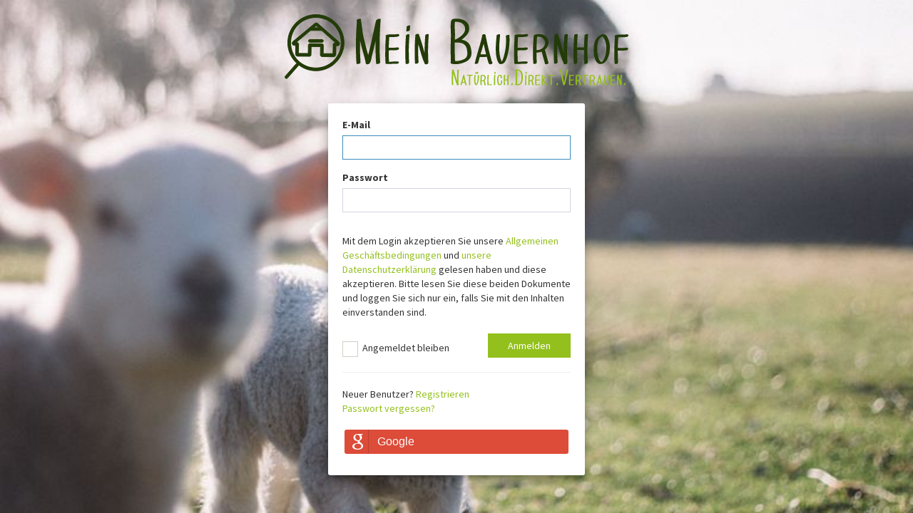

--- FILE ---
content_type: text/html;charset=utf-8
request_url: https://login.mein-bauernhof.de/auth/realms/mein-bauernhof/protocol/openid-connect/auth?response_type=code&redirect_uri=https%3A%2F%2Fwww.mein-bauernhof.de%2Fanmelden%2Fverify%2F&client_id=mein-bauernhof.de&nonce=27f9765850b8bea44a26487e3c535c4b&state=26adc06dfeee4280e38fbe4dfe00378e&scope=email+openid
body_size: 8287
content:
<!DOCTYPE html PUBLIC "-//W3C//DTD XHTML 1.0 Transitional//EN"  "http://www.w3.org/TR/xhtml1/DTD/xhtml1-transitional.dtd">
<html xmlns="http://www.w3.org/1999/xhtml" class="">

<head>
    <meta charset="utf-8">
    <meta http-equiv="Content-Type" content="text/html; charset=UTF-8" />
    <meta name="robots" content="noindex, nofollow">
    <meta name="viewport" content="width=device-width,initial-scale=1">

    <title>        Anmeldung bei Mein Bauernhof
</title>
    <link rel="shortcut icon" href="/auth/resources/gught/login/mein-bauernhof/img/favicon.ico" />
            <link href="/auth/resources/gught/login/mein-bauernhof/third-party-lib/AdminLTE-master/bootstrap/css/bootstrap.min.css" rel="stylesheet" />
            <link href="/auth/resources/gught/login/mein-bauernhof/third-party-lib/AdminLTE-master/dist/css/AdminLTE.min.css" rel="stylesheet" />
            <link href="/auth/resources/gught/login/mein-bauernhof/third-party-lib/AdminLTE-master/dist/css/skins/skin-purple-light.min.css" rel="stylesheet" />
            <link href="/auth/resources/gught/login/mein-bauernhof/third-party-lib/AdminLTE-master/plugins/iCheck/square/blue.css" rel="stylesheet" />
            <link href="/auth/resources/gught/login/mein-bauernhof/third-party-lib/font-awesome-4.7.0/css/font-awesome.min.css" rel="stylesheet" />
            <link href="/auth/resources/gught/login/mein-bauernhof/css/adminlte-keycloak-theme.css" rel="stylesheet" />
            <script src="/auth/resources/gught/login/mein-bauernhof/third-party-lib/AdminLTE-master/plugins/jQuery/jquery-2.2.3.min.js" type="text/javascript"></script>
            <script src="/auth/resources/gught/login/mein-bauernhof/third-party-lib/AdminLTE-master/bootstrap/js/bootstrap.min.js" type="text/javascript"></script>
            <script src="/auth/resources/gught/login/mein-bauernhof/third-party-lib/AdminLTE-master/plugins/iCheck/icheck.min.js" type="text/javascript"></script>
            <script src="/auth/resources/gught/login/mein-bauernhof/third-party-lib/AdminLTE-master/dist/js/app.js" type="text/javascript"></script>
            <script src="/auth/resources/gught/login/mein-bauernhof/js/adminlte-keycloak-theme.js" type="text/javascript"></script>
</head>

<body class=" template">
    <div id="kc-logo"><a href="https://www.mein-bauernhof.de/"><div id="kc-logo-wrapper"></div></a></div>

    <div id="kc-container" class="">
        <div id="kc-container-wrapper" class="">

            <div id="kc-header" class="">
                <div id="kc-header-wrapper" class="">
                    <div class="kc-logo-text">
                        <span>
</span>
                    </div>
                </div>
            </div>

            <div id="kc-content" class="">
                <div id="kc-content-wrapper" class="">


                    <div id="kc-form" class="">
                        <div id="kc-form-wrapper" class="">
            <form id="kc-form-login" class="form " action="https://login.mein-bauernhof.de/auth/realms/mein-bauernhof/login-actions/authenticate?session_code=5AXOV5UECww16PSr8YMUSBsDeOAFxGK9_UnyfF1PwRc&amp;execution=2e1f9df8-dce5-47a3-bbd4-ebf2dd9efc2a&amp;client_id=mein-bauernhof.de&amp;tab_id=tAyw74nI99w" method="post">
                <div class="username-container ">
                    <div class="">
                        <label for="username" class="">E-Mail</label>
                    </div>

                    <div class="">
                            <input id="username" class="form-control " name="username" value="" type="text" autofocus autocomplete="off" />
                    </div>
                </div>
                <div class="password-container ">
                    <div class="">
                        <label for="password" class="">Passwort</label>
                    </div>

                    <div class="">
                        <input id="password" class="form-control " name="password" type="password" autocomplete="off" />
                    </div>
                </div>

                <div class="accept-terms-and-conditions">
                    <p>
                        Mit dem Login akzeptieren Sie unsere <a href="https://www.mein-bauernhof.de/agb-rechtliche-infos/" target="_blank" title="Seite wird in neuem Tab geöffnet">Allgemeinen Geschäftsbedingungen</a> und <a href="https://www.mein-bauernhof.de/datenschutz/" target="_blank" title="Seite wird in neuem Tab geöffnet">unsere Datenschutzerklärung</a> gelesen haben und diese akzeptieren. Bitte lesen Sie diese beiden Dokumente und loggen Sie sich nur ein, falls Sie mit den Inhalten einverstanden sind.
                    </p>
                </div>

                <div class=" row">
                    <div id="kc-form-options" class="">
                        <div class="col-xs-7">
                                <div class="checkbox remember-me-checkbox">
                                    <label>
                                            <input id="rememberMe" name="rememberMe" type="checkbox" tabindex="3">&nbsp;&nbsp;Angemeldet bleiben
                                    </label>
                                </div>
                        </div>
                        <div id="kc-form-buttons" class="col-xs-5 ">
                            <div class="">
                                <input class="btn btn-primary btn-flat btn-block   " name="login" id="kc-login" type="submit" value="Anmelden"/>
                            </div>
                            <div class="clearfix"></div>
                        </div>
                    </div>
                        <div>
                            <div class="col-xs-12">
                                <hr class="separator" />
                            </div>
                        </div>
                        <div>
                                <div id="kc-registration" class="col-xs-12">
                                    <span>Neuer Benutzer? <a href="/auth/realms/mein-bauernhof/login-actions/registration?client_id=mein-bauernhof.de&amp;tab_id=tAyw74nI99w">Registrieren</a></span>
                                </div>
                        </div>
                        <div>
                            <div class=" col-xs-12">
                                    <span><a href="/auth/realms/mein-bauernhof/login-actions/reset-credentials?client_id=mein-bauernhof.de&amp;tab_id=tAyw74nI99w">Passwort vergessen?</a></span>
                            </div>
                        </div>
                </div>
            </form>
                        </div>
                    </div>

                        <div id="kc-info" class="">
                            <div id="kc-info-wrapper" class="">
            <div id="kc-social-providers">
                <ul>
                        <li><a href="/auth/realms/mein-bauernhof/broker/google/login?client_id=mein-bauernhof.de&amp;tab_id=tAyw74nI99w&amp;session_code=5AXOV5UECww16PSr8YMUSBsDeOAFxGK9_UnyfF1PwRc" id="zocial-google" class="zocial google"> <span class="text">Google</span></a></li>
                </ul>
            </div>
                            </div>
                        </div>
                </div>
            </div>

                <div id="kc-locale" class="">
                    <div id="kc-locale-wrapper" class="">
                        <div class="kc-dropdown language-picker" id="kc-locale-dropdown">

                            <div class="form-inline">
                                <div class="form-group">
                                    <label for="language-picker-dropdown" class="language-picker-dropdown-label">
                                        <i class="fa fa-2x fa-globe"></i>
                                    </label>
                                    <select id="language-picker-dropdown" class="form-control" onchange="languageSelected()">
                                                <option value="" selected>Deutsch</option>
                                            <!-- <li class="kc-dropdown-item"><a href="/auth/realms/mein-bauernhof/login-actions/authenticate?client_id=mein-bauernhof.de&amp;tab_id=tAyw74nI99w&amp;execution=2e1f9df8-dce5-47a3-bbd4-ebf2dd9efc2a&amp;kc_locale=de">Deutsch</a></li> -->
                                    </select>

                                    <!-- <a href="#" id="kc-current-locale-link">Deutsch</a> -->
                                </div>
                            </form>

                        </div>
                    </div>
                </div>

        </div>
    </div>
</body>
</html>


--- FILE ---
content_type: image/svg+xml
request_url: https://login.mein-bauernhof.de/auth/resources/gught/login/mein-bauernhof/img/logo.svg
body_size: 33667
content:
<?xml version="1.0" encoding="UTF-8" standalone="no"?>
<!-- Created with Inkscape (http://www.inkscape.org/) -->

<svg
   xmlns:dc="http://purl.org/dc/elements/1.1/"
   xmlns:cc="http://creativecommons.org/ns#"
   xmlns:rdf="http://www.w3.org/1999/02/22-rdf-syntax-ns#"
   xmlns:svg="http://www.w3.org/2000/svg"
   xmlns="http://www.w3.org/2000/svg"
   xmlns:sodipodi="http://sodipodi.sourceforge.net/DTD/sodipodi-0.dtd"
   xmlns:inkscape="http://www.inkscape.org/namespaces/inkscape"
   width="175.05739mm"
   height="36.320835mm"
   viewBox="0 0 620.28208 128.69587"
   id="svg4174"
   version="1.1"
   inkscape:version="0.91 r13725"
   sodipodi:docname="logo.svg">
  <defs
     id="defs4176">
    <clipPath
       clipPathUnits="userSpaceOnUse"
       id="clipPath192">
      <path
         d="m 0,2373.286 1200,0 L 1200,0 0,0 0,2373.286 Z"
         id="path194"
         inkscape:connector-curvature="0" />
    </clipPath>
  </defs>
  <sodipodi:namedview
     id="base"
     pagecolor="#000000"
     bordercolor="#666666"
     borderopacity="1.0"
     inkscape:pageopacity="0"
     inkscape:pageshadow="2"
     inkscape:zoom="0.35"
     inkscape:cx="-194.85901"
     inkscape:cy="-185.93043"
     inkscape:document-units="px"
     inkscape:current-layer="layer1"
     showgrid="false"
     fit-margin-top="0"
     fit-margin-left="0"
     fit-margin-right="0"
     fit-margin-bottom="0"
     inkscape:window-width="1920"
     inkscape:window-height="1006"
     inkscape:window-x="0"
     inkscape:window-y="25"
     inkscape:window-maximized="1" />
  <metadata
     id="metadata4179">
    <rdf:RDF>
      <cc:Work
         rdf:about="">
        <dc:format>image/svg+xml</dc:format>
        <dc:type
           rdf:resource="http://purl.org/dc/dcmitype/StillImage" />
        <dc:title></dc:title>
      </cc:Work>
    </rdf:RDF>
  </metadata>
  <g
     inkscape:label="Layer 1"
     inkscape:groupmode="layer"
     id="layer1"
     transform="translate(-58.430436,-217.7359)">
    <g
       transform="matrix(1.25,0,0,-1.25,-379.28144,2993.0834)"
       id="g188">
      <g
         id="g190"
         clip-path="url(#clipPath192)">
        <g
           id="g204"
           transform="translate(487.377,2149.4817)">
          <path
             d="M 0,0 C -0.282,-0.236 -0.59,-0.424 -0.918,-0.565 -1.247,-0.707 -1.6,-0.825 -1.977,-0.918 -2.683,-1.153 -3.392,-1.2 -4.097,-1.06 c -0.186,0 -0.424,0.059 -0.706,0.177 -0.281,0.118 -0.424,0.294 -0.424,0.53 0,1.177 -0.035,2.354 -0.107,3.532 -0.068,1.177 -0.154,2.377 -0.244,3.603 -0.142,2.261 -0.212,4.544 -0.212,6.852 -0.048,1.177 -0.085,2.342 -0.105,3.498 -0.028,1.152 -0.038,2.318 -0.038,3.495 l 0,6.076 c 0,2.025 0.024,4.049 0.071,6.075 -0.379,-1.789 -0.777,-3.545 -1.201,-5.263 -0.425,-1.719 -0.823,-3.473 -1.199,-5.263 -0.24,-0.941 -0.463,-1.861 -0.676,-2.755 -0.208,-0.894 -0.434,-1.814 -0.667,-2.754 -0.239,-0.848 -0.463,-1.696 -0.672,-2.543 -0.212,-0.848 -0.411,-1.72 -0.602,-2.614 -0.421,-1.837 -0.801,-3.71 -1.13,-5.617 -0.329,-1.906 -0.967,-3.686 -1.906,-5.334 -0.095,-0.094 -0.153,-0.165 -0.177,-0.211 -0.025,-0.047 -0.082,-0.119 -0.178,-0.211 -0.234,-0.425 -0.589,-0.767 -1.058,-1.025 -0.471,-0.26 -0.895,-0.435 -1.272,-0.53 -0.801,-0.235 -1.531,-0.258 -2.192,-0.071 -0.232,0.096 -0.469,0.225 -0.704,0.389 -0.234,0.165 -0.399,0.389 -0.495,0.671 -0.236,1.271 -0.483,2.543 -0.742,3.815 -0.261,1.272 -0.552,2.519 -0.881,3.743 -0.33,1.273 -0.661,2.531 -0.99,3.78 -0.332,1.247 -0.682,2.484 -1.059,3.71 -0.661,2.259 -1.273,4.495 -1.836,6.71 -0.567,2.212 -1.109,4.45 -1.626,6.711 -0.237,0.8 -0.449,1.577 -0.635,2.331 -0.19,0.752 -0.379,1.53 -0.567,2.331 -0.048,-0.706 -0.069,-1.413 -0.069,-2.118 l 0,-2.121 0,-6.958 c 0,-2.284 0.048,-4.581 0.141,-6.886 0.045,-1.179 0.082,-2.333 0.106,-3.463 0.024,-1.13 0.081,-2.285 0.178,-3.461 0.092,-1.084 0.163,-2.179 0.211,-3.285 0.045,-1.107 0.069,-2.203 0.069,-3.285 0,-0.471 -0.212,-0.872 -0.636,-1.201 -0.282,-0.236 -0.59,-0.424 -0.919,-0.565 -0.329,-0.142 -0.682,-0.26 -1.058,-0.353 -0.708,-0.235 -1.414,-0.282 -2.12,-0.142 -0.188,0 -0.424,0.059 -0.705,0.177 -0.282,0.118 -0.425,0.294 -0.425,0.53 0,1.177 -0.035,2.354 -0.107,3.532 -0.068,1.177 -0.153,2.377 -0.246,3.603 -0.141,2.261 -0.213,4.544 -0.213,6.852 -0.045,1.177 -0.082,2.342 -0.103,3.498 -0.027,1.152 -0.037,2.318 -0.037,3.495 l 0,6.888 c 0,2.284 0.021,4.557 0.069,6.817 0.095,4.38 0.249,8.712 0.462,12.998 0.212,4.285 0.504,8.595 0.881,12.929 -0.049,0.234 -0.096,0.434 -0.141,0.599 -0.046,0.165 -0.093,0.365 -0.14,0.601 -0.145,0.658 0.106,1.212 0.742,1.66 0.634,0.447 1.21,0.742 1.73,0.884 0.469,0.092 0.87,0.14 1.199,0.14 0.048,0 0.096,0.024 0.144,0.07 0.281,0.047 0.589,0.059 0.918,0.037 0.328,-0.025 0.658,-0.083 0.987,-0.177 0.376,-0.188 0.568,-0.519 0.568,-0.99 -0.048,-0.236 -0.073,-0.471 -0.073,-0.705 0,-0.237 -0.024,-0.472 -0.071,-0.708 0.377,-1.836 0.706,-3.697 0.99,-5.58 0.284,-1.883 0.541,-3.791 0.777,-5.722 0.234,-1.791 0.46,-3.592 0.672,-5.404 0.21,-1.814 0.506,-3.614 0.883,-5.404 0.33,-1.791 0.753,-3.557 1.272,-5.299 0.235,-1.084 0.493,-2.178 0.777,-3.284 0.281,-1.107 0.561,-2.203 0.846,-3.285 0.517,-2.261 1.069,-4.498 1.662,-6.711 0.585,-2.214 1.211,-4.45 1.87,-6.711 l 0.636,-2.331 c 0.186,0.752 0.377,1.483 0.566,2.19 0.187,0.706 0.377,1.413 0.564,2.119 0.943,3.86 1.848,7.7 2.72,11.514 0.871,3.816 1.733,7.654 2.58,11.516 0.798,3.673 1.599,7.333 2.4,10.984 0.802,3.65 1.601,7.312 2.402,10.985 0.093,0.377 0.257,0.694 0.496,0.954 0.234,0.258 0.515,0.482 0.847,0.672 0.092,0.092 0.222,0.186 0.39,0.282 0.164,0.093 0.291,0.187 0.387,0.283 0.376,0.234 0.753,0.398 1.13,0.493 0.377,0.094 0.754,0.188 1.13,0.282 0.282,0.047 0.59,0.059 0.919,0.037 C 0.26,64.225 0.589,64.167 0.918,64.073 1.295,63.885 1.485,63.554 1.485,63.083 1.109,58.939 0.814,54.818 0.602,50.721 0.39,46.625 0.212,42.502 0.074,38.36 0.026,36.71 -0.011,35.074 -0.033,33.45 -0.059,31.824 -0.069,30.187 -0.069,28.539 l 0,-6.958 c 0,-2.284 0.048,-4.581 0.143,-6.886 0.042,-1.179 0.08,-2.333 0.104,-3.463 C 0.201,10.102 0.26,8.947 0.355,7.771 0.448,6.687 0.52,5.592 0.567,4.486 0.613,3.379 0.637,2.283 0.637,1.201 0.637,0.73 0.424,0.329 0,0"
             style="fill:#233b08;fill-opacity:1;fill-rule:nonzero;stroke:none"
             id="path206"
             inkscape:connector-curvature="0" />
        </g>
        <g
           id="g208"
           transform="translate(513.374,2191.6555)">
          <path
             d="m 0,0 c 0.233,0.046 0.493,0.035 0.775,-0.036 0.284,-0.07 0.554,-0.189 0.814,-0.353 0.258,-0.166 0.46,-0.365 0.6,-0.6 0.14,-0.236 0.189,-0.494 0.14,-0.777 C 2.234,-2.427 1.895,-2.908 1.305,-3.215 0.717,-3.521 0.14,-3.721 -0.424,-3.814 c -1.98,-0.331 -3.933,-0.473 -5.864,-0.425 -1.932,0.047 -3.885,0.024 -5.864,-0.07 -0.186,-2.214 -0.329,-4.415 -0.425,-6.606 -0.093,-2.189 -0.186,-4.415 -0.281,-6.676 l 0,-2.189 c 2.072,0.141 4.145,0.177 6.216,0.105 2.073,-0.07 4.142,0.06 6.218,0.389 0.516,0.094 1.061,-0.024 1.623,-0.353 0.568,-0.33 0.801,-0.801 0.706,-1.413 -0.093,-0.659 -0.435,-1.142 -1.024,-1.447 -0.589,-0.308 -1.165,-0.507 -1.73,-0.601 -2.025,-0.331 -4.039,-0.459 -6.039,-0.389 -2.001,0.071 -4.017,0.036 -6.039,-0.106 l 0,-5.722 c 0.045,-1.036 0.069,-2.048 0.069,-3.038 0,-0.989 0.024,-1.978 0.072,-2.966 0.045,-0.802 0.093,-1.579 0.14,-2.331 0.048,-0.754 0.095,-1.531 0.143,-2.331 l 0.21,0 c 0.188,-0.048 0.496,-0.072 0.92,-0.072 l 0.351,0 0.072,0 c 0.613,0.046 1.212,0.082 1.802,0.106 0.589,0.024 1.188,0.083 1.8,0.177 1.224,0.094 2.471,0.164 3.744,0.212 1.272,0.046 2.519,0 3.744,-0.14 0.237,-0.049 0.483,-0.107 0.741,-0.177 0.261,-0.072 0.483,-0.224 0.674,-0.461 0.281,-0.328 0.302,-0.729 0.069,-1.2 -0.329,-0.519 -0.823,-0.908 -1.484,-1.165 -0.66,-0.26 -1.27,-0.366 -1.836,-0.318 -0.331,0.094 -0.636,0.14 -0.921,0.14 l -0.917,0 c -0.186,0.047 -0.47,0.072 -0.847,0.072 l -0.353,0 -0.069,0 c -0.615,-0.048 -1.204,-0.084 -1.767,-0.106 -0.567,-0.024 -1.157,-0.084 -1.766,-0.177 -1.272,-0.095 -2.556,-0.166 -3.851,-0.212 -1.297,-0.046 -2.603,0 -3.918,0.141 -0.24,0.046 -0.484,0.106 -0.744,0.178 -0.259,0.07 -0.46,0.222 -0.599,0.458 -0.332,0.329 -0.356,0.706 -0.072,1.131 -0.047,0.847 -0.106,1.682 -0.178,2.507 -0.068,0.824 -0.106,1.66 -0.106,2.508 -0.048,1.036 -0.08,2.072 -0.107,3.108 -0.021,1.036 -0.033,2.073 -0.033,3.108 -0.141,8.76 0.14,17.52 0.846,26.279 -0.234,0.329 -0.35,0.683 -0.35,1.06 0.092,0.659 0.435,1.141 1.024,1.449 0.589,0.305 1.164,0.505 1.73,0.599 2.446,0.329 4.898,0.447 7.346,0.354 C -4.898,-0.519 -2.451,-0.378 0,0"
             style="fill:#233b08;fill-opacity:1;fill-rule:nonzero;stroke:none"
             id="path210"
             inkscape:connector-curvature="0" />
        </g>
        <g
           id="g212"
           transform="translate(530.1162,2204.1594)">
          <path
             d="m 0,0 0.741,0 c 0.305,0 0.528,-0.118 0.671,-0.353 l 0,-0.142 c 0,-0.048 -0.026,-0.094 -0.072,-0.141 l 0,-0.777 C 1.295,-1.791 1.248,-2.167 1.199,-2.543 1.151,-2.922 1.104,-3.297 1.059,-3.674 1.011,-4.052 0.976,-4.427 0.953,-4.804 0.929,-5.181 0.893,-5.558 0.847,-5.934 l 0,-0.636 C 0.847,-6.806 0.798,-6.995 0.706,-7.135 0.516,-7.417 0.33,-7.583 0.139,-7.63 -0.047,-7.724 -0.226,-7.806 -0.39,-7.877 c -0.167,-0.07 -0.342,-0.154 -0.527,-0.248 -0.332,-0.094 -0.65,-0.188 -0.956,-0.282 -0.307,-0.094 -0.648,-0.165 -1.024,-0.211 -0.144,0 -0.387,-0.012 -0.743,-0.036 -0.353,-0.024 -0.578,0.082 -0.669,0.318 l 0,0.071 0,0.14 c 0.091,0.519 0.165,1.06 0.21,1.625 0.044,0.566 0.093,1.107 0.141,1.625 0.048,0.377 0.082,0.753 0.105,1.131 0.024,0.375 0.059,0.752 0.107,1.13 0,0.093 0.011,0.199 0.038,0.317 0.02,0.119 0.033,0.223 0.033,0.318 l 0,0.141 c 0.046,0.236 0.107,0.401 0.178,0.495 0.069,0.094 0.223,0.212 0.456,0.353 0.473,0.282 0.966,0.495 1.486,0.637 C -1.037,-0.213 -0.52,-0.096 0,0 m -0.143,-12.927 c 0.33,-0.142 0.473,-0.401 0.425,-0.778 -0.425,-5.275 -0.706,-10.621 -0.849,-16.035 -0.096,-1.978 -0.141,-3.97 -0.141,-5.97 0,-2.002 0.023,-4.016 0.071,-6.04 0,-1.036 0.011,-2.061 0.034,-3.073 0.025,-1.013 0.06,-2.038 0.107,-3.073 0.045,-0.989 0.106,-1.967 0.178,-2.932 0.069,-0.965 0.106,-1.942 0.106,-2.932 0,-0.376 -0.191,-0.705 -0.568,-0.988 -0.421,-0.424 -0.988,-0.707 -1.693,-0.847 -0.66,-0.143 -1.273,-0.19 -1.836,-0.143 -0.143,0.047 -0.344,0.106 -0.603,0.177 -0.256,0.072 -0.389,0.223 -0.389,0.459 0,1.084 -0.032,2.156 -0.107,3.214 -0.068,1.06 -0.127,2.131 -0.175,3.215 -0.047,1.083 -0.082,2.165 -0.106,3.249 -0.024,1.084 -0.034,2.166 -0.034,3.25 -0.048,4.662 0.01,9.3 0.178,13.917 0.164,4.614 0.435,9.23 0.812,13.845 0.045,0.236 0.186,0.435 0.424,0.601 0.234,0.165 0.422,0.293 0.563,0.389 0.568,0.329 1.202,0.54 1.908,0.636 0.66,0.094 1.223,0.046 1.695,-0.141"
             style="fill:#233b08;fill-opacity:1;fill-rule:nonzero;stroke:none"
             id="path214"
             inkscape:connector-curvature="0" />
        </g>
        <g
           id="g216"
           transform="translate(557.7378,2191.4431)">
          <path
             d="m 0,0 c 0.329,-0.094 0.494,-0.353 0.494,-0.776 -0.24,-2.685 -0.425,-5.358 -0.568,-8.018 -0.138,-2.662 -0.257,-5.334 -0.351,-8.019 -0.047,-2.024 -0.084,-4.027 -0.105,-6.004 -0.027,-1.979 -0.014,-3.98 0.033,-6.005 0.046,-1.036 0.072,-2.06 0.072,-3.073 0,-1.013 0.022,-2.037 0.07,-3.072 0.047,-0.99 0.105,-1.967 0.177,-2.932 0.073,-0.966 0.104,-1.944 0.104,-2.932 0,-0.189 -0.046,-0.424 -0.138,-0.707 0,-0.283 -0.191,-0.612 -0.568,-0.988 -0.234,-0.236 -0.494,-0.413 -0.776,-0.53 -0.282,-0.118 -0.567,-0.223 -0.848,-0.318 -0.425,-0.094 -0.965,-0.141 -1.624,-0.141 -0.66,0 -1.082,0.259 -1.273,0.776 -0.518,1.365 -1.073,2.696 -1.659,3.992 -0.591,1.295 -1.096,2.624 -1.52,3.991 -0.469,1.318 -0.907,2.625 -1.305,3.922 -0.401,1.293 -0.792,2.624 -1.168,3.99 -0.611,2.073 -1.21,4.133 -1.798,6.181 -0.59,2.048 -1.189,4.132 -1.803,6.253 -0.048,-0.379 -0.072,-0.731 -0.072,-1.06 l 0,-1.061 c -0.095,-2.024 -0.14,-4.038 -0.14,-6.038 0,-2.004 0.024,-4.016 0.072,-6.041 0,-1.036 0.011,-2.073 0.035,-3.108 0.023,-1.036 0.057,-2.096 0.105,-3.179 0.046,-0.943 0.103,-1.897 0.178,-2.861 0.069,-0.966 0.106,-1.92 0.106,-2.861 0,-0.378 -0.19,-0.707 -0.567,-0.989 -0.518,-0.423 -1.083,-0.706 -1.694,-0.848 -0.663,-0.141 -1.273,-0.189 -1.838,-0.141 -0.14,0.047 -0.342,0.107 -0.6,0.177 -0.26,0.07 -0.389,0.223 -0.389,0.459 0,1.082 -0.036,2.13 -0.106,3.144 -0.071,1.011 -0.128,2.059 -0.176,3.143 -0.048,1.13 -0.085,2.248 -0.106,3.355 -0.024,1.106 -0.038,2.226 -0.038,3.356 -0.048,4.662 0.014,9.29 0.178,13.881 0.165,4.592 0.435,9.219 0.815,13.882 0.045,0.234 0.186,0.434 0.422,0.6 0.236,0.165 0.424,0.294 0.565,0.389 0.281,0.187 0.589,0.317 0.918,0.387 0.329,0.072 0.658,0.153 0.99,0.249 0.661,0.092 1.202,0.046 1.626,-0.142 0.374,-0.141 0.539,-0.377 0.494,-0.706 0.14,-0.142 0.212,-0.26 0.212,-0.353 0.939,-2.591 1.823,-5.182 2.648,-7.772 0.823,-2.589 1.614,-5.205 2.368,-7.84 0.516,-1.744 1.012,-3.475 1.483,-5.193 0.469,-1.72 0.962,-3.427 1.482,-5.121 0,8.382 0.354,16.788 1.062,25.219 0,0.234 0.117,0.435 0.35,0.601 0.236,0.164 0.449,0.293 0.636,0.388 0.566,0.328 1.2,0.54 1.909,0.636 C -1.39,0.188 -1.12,0.2 -0.814,0.176 -0.509,0.152 -0.239,0.094 0,0"
             style="fill:#233b08;fill-opacity:1;fill-rule:nonzero;stroke:none"
             id="path218"
             inkscape:connector-curvature="0" />
        </g>
        <g
           id="g220"
           transform="translate(595.7388,2204.6541)">
          <path
             d="m 0,0 c 0,-1.084 0.011,-2.19 0.038,-3.321 0.021,-1.13 0.058,-2.26 0.105,-3.391 l 0.213,-5.298 0,-2.825 c 0,-0.943 -0.027,-1.885 -0.072,-2.826 -0.048,-0.565 -0.071,-1.142 -0.071,-1.731 l 0,-1.802 c 0.095,0.095 0.283,0.189 0.567,0.283 0.799,0.283 1.566,0.623 2.293,1.024 0.732,0.401 1.472,0.813 2.228,1.237 0.941,0.659 1.857,1.318 2.754,1.978 0.892,0.659 1.741,1.389 2.543,2.19 1.081,1.083 2.048,2.261 2.897,3.532 0.518,0.894 0.919,1.789 1.2,2.685 0.142,0.565 0.222,1.13 0.249,1.695 0.02,0.565 0.009,1.131 -0.038,1.696 -0.047,0.658 -0.155,1.281 -0.319,1.872 -0.164,0.587 -0.365,1.188 -0.598,1.8 C 13.517,-0.26 12.954,0.54 12.292,1.2 11.916,1.53 11.54,1.846 11.163,2.155 10.786,2.459 10.361,2.73 9.892,2.967 8.81,3.484 7.748,3.885 6.712,4.167 5.254,4.496 3.862,4.685 2.545,4.732 l -1.096,0 C 1.096,4.732 0.732,4.708 0.356,4.662 0.213,3.861 0.13,3.083 0.106,2.331 0.085,1.577 0.047,0.8 0,0 m -0.068,-31.507 0,-5.121 c 0,-1.721 0.047,-3.45 0.139,-5.193 0.046,-0.801 0.094,-1.625 0.142,-2.472 0.047,-0.848 0.071,-1.696 0.071,-2.544 0.045,-0.847 0.072,-1.695 0.072,-2.543 l 0,-2.471 c 0.186,-0.048 0.364,-0.072 0.53,-0.072 0.164,0 0.34,-0.024 0.528,-0.07 0.751,0 1.494,0.024 2.226,0.07 0.727,0.046 1.47,0.142 2.225,0.282 1.787,0.283 3.578,0.754 5.369,1.413 1.131,0.471 2.165,0.965 3.107,1.485 0.284,0.187 0.555,0.376 0.815,0.565 0.255,0.187 0.504,0.399 0.741,0.635 l 1.058,1.271 c 0.189,0.377 0.355,0.73 0.494,1.061 0.142,0.329 0.259,0.681 0.355,1.059 0.234,0.848 0.364,1.707 0.388,2.578 0.023,0.872 -0.011,1.754 -0.107,2.649 -0.094,1.271 -0.26,2.532 -0.494,3.78 -0.236,1.248 -0.613,2.437 -1.13,3.568 -0.28,0.517 -0.588,1.024 -0.919,1.519 -0.328,0.493 -0.705,0.952 -1.128,1.377 -0.615,0.611 -1.368,1.177 -2.262,1.695 -0.944,0.517 -1.883,0.871 -2.826,1.06 -0.801,0.235 -1.59,0.389 -2.368,0.459 -0.776,0.071 -1.566,0.129 -2.365,0.176 -0.565,0.047 -1.131,0.059 -1.696,0.035 -0.565,-0.024 -1.13,-0.035 -1.695,-0.035 -0.283,-0.047 -0.66,-0.023 -1.131,0.071 C 0.026,-26.256 0,-27.292 0,-28.328 c 0,-1.037 -0.021,-2.097 -0.068,-3.179 m -5.653,-23.595 c -0.328,0.471 -0.377,1.036 -0.143,1.696 0.048,0.094 0.096,0.188 0.143,0.282 0.049,0.094 0.096,0.189 0.141,0.283 l 0,4.381 c 0,0.847 -0.024,1.693 -0.072,2.541 -0.047,0.848 -0.092,1.696 -0.138,2.544 -0.095,2.402 -0.142,4.769 -0.142,7.1 0,2.331 0.023,4.672 0.068,7.029 0.048,2.26 0.106,4.473 0.18,6.64 0.069,2.166 0.128,4.38 0.176,6.641 l 0,1.554 c -0.048,1.789 -0.107,3.577 -0.176,5.368 -0.074,1.79 -0.132,3.578 -0.18,5.369 l 0,2.755 c 0,0.894 0.048,1.789 0.143,2.685 0.049,0.706 0.106,1.413 0.176,2.119 0.071,0.707 0.223,1.412 0.461,2.119 0,0.047 0.046,0.165 0.141,0.353 0,0.566 0.27,1.071 0.811,1.519 0.542,0.447 1.07,0.742 1.59,0.882 1.13,0.237 2.271,0.389 3.428,0.461 1.152,0.07 2.32,0.081 3.495,0.034 2.449,-0.14 4.863,-0.635 7.242,-1.482 2.376,-0.848 4.414,-2.191 6.109,-4.027 0.894,-0.943 1.6,-2.026 2.121,-3.251 0.517,-1.224 0.821,-2.471 0.917,-3.743 0.096,-0.802 0.154,-1.59 0.176,-2.367 0.026,-0.776 -0.08,-1.566 -0.319,-2.366 -0.093,-0.472 -0.199,-0.919 -0.317,-1.342 -0.118,-0.425 -0.293,-0.825 -0.527,-1.201 -0.239,-0.424 -0.461,-0.848 -0.674,-1.272 -0.211,-0.423 -0.456,-0.824 -0.738,-1.201 -0.427,-0.66 -0.897,-1.296 -1.416,-1.907 -0.518,-0.612 -1.082,-1.201 -1.694,-1.766 -0.662,-0.66 -1.342,-1.297 -2.05,-1.908 -0.706,-0.612 -1.436,-1.201 -2.188,-1.765 -0.237,-0.141 -0.449,-0.283 -0.638,-0.424 -0.188,-0.142 -0.377,-0.26 -0.563,-0.353 0.515,-0.096 1.009,-0.201 1.482,-0.318 0.471,-0.118 0.965,-0.247 1.485,-0.389 1.412,-0.378 2.74,-0.943 3.991,-1.695 1.246,-0.754 2.341,-1.696 3.284,-2.826 1.083,-1.179 1.894,-2.508 2.436,-3.991 0.542,-1.485 0.928,-3.002 1.167,-4.557 0.235,-1.366 0.399,-2.779 0.495,-4.239 0.095,-1.459 0,-2.896 -0.282,-4.309 -0.143,-0.613 -0.307,-1.224 -0.497,-1.836 -0.187,-0.613 -0.468,-1.202 -0.845,-1.767 -0.753,-1.318 -1.72,-2.496 -2.898,-3.532 -1.269,-1.13 -2.695,-2.037 -4.272,-2.719 -1.581,-0.683 -3.195,-1.284 -4.84,-1.802 -2.356,-0.706 -4.759,-1.154 -7.206,-1.341 -2.449,-0.188 -4.897,-0.047 -7.347,0.423 -0.332,0.094 -0.635,0.2 -0.918,0.319 -0.284,0.116 -0.544,0.316 -0.778,0.599"
             style="fill:#233b08;fill-opacity:1;fill-rule:nonzero;stroke:none"
             id="path222"
             inkscape:connector-curvature="0" />
        </g>
        <g
           id="g224"
           transform="translate(632.8965,2162.2683)">
          <path
             d="M 0,0 C 1.366,0.094 2.723,0.129 4.064,0.106 5.404,0.081 6.76,0.094 8.123,0.141 6.854,5.227 5.65,10.313 4.521,15.4 4.288,14.599 4.064,13.811 3.852,13.033 3.64,12.256 3.414,11.468 3.179,10.666 2.66,8.877 2.133,7.099 1.592,5.333 1.05,3.568 0.52,1.79 0,0 m 16.602,-10.668 c 0.091,-0.094 0.177,-0.211 0.246,-0.353 0.072,-0.14 0.154,-0.258 0.25,-0.352 0.377,-0.519 0.377,-1.025 0,-1.52 -0.38,-0.494 -0.782,-0.859 -1.202,-1.094 -0.517,-0.235 -1.12,-0.353 -1.801,-0.353 -0.685,0 -1.238,0.259 -1.661,0.776 -0.377,0.377 -0.659,0.824 -0.848,1.343 -0.188,0.517 -0.352,1.035 -0.496,1.553 -0.141,0.471 -0.281,0.942 -0.424,1.413 -0.137,0.471 -0.281,0.966 -0.422,1.485 -0.188,0.705 -0.363,1.412 -0.527,2.118 -0.169,0.706 -0.367,1.413 -0.603,2.119 -1.696,-0.141 -3.391,-0.188 -5.087,-0.141 -1.695,0.047 -3.39,0 -5.087,-0.142 -0.421,-1.459 -0.777,-2.824 -1.058,-4.096 -0.095,-0.423 -0.2,-0.837 -0.318,-1.237 -0.117,-0.4 -0.223,-0.789 -0.318,-1.164 -0.096,-0.283 -0.176,-0.577 -0.246,-0.884 -0.074,-0.306 -0.154,-0.577 -0.249,-0.812 -0.234,-0.519 -0.636,-0.908 -1.201,-1.166 -0.566,-0.259 -1.131,-0.436 -1.696,-0.529 -0.658,-0.096 -1.2,-0.048 -1.624,0.14 -0.142,0.094 -0.293,0.223 -0.458,0.389 -0.168,0.165 -0.202,0.341 -0.106,0.529 0.188,0.377 0.328,0.766 0.422,1.166 0.095,0.4 0.19,0.788 0.283,1.167 0.141,0.517 0.272,1.012 0.391,1.483 0.117,0.469 0.222,0.942 0.318,1.413 0.328,1.365 0.678,2.695 1.055,3.99 0.379,1.295 0.754,2.602 1.131,3.922 1.226,4.284 2.472,8.547 3.748,12.785 1.269,4.239 2.376,8.547 3.318,12.928 -0.049,0.095 -0.071,0.259 -0.071,0.495 -0.142,0.611 0.037,1.13 0.53,1.554 0.494,0.424 1,0.707 1.518,0.848 0.66,0.141 1.295,0.116 1.91,-0.071 0.234,-0.096 0.457,-0.224 0.668,-0.389 0.213,-0.166 0.343,-0.364 0.391,-0.601 0,-0.094 0.01,-0.164 0.034,-0.211 0.024,-0.047 0.038,-0.118 0.038,-0.212 0.045,-0.048 0.068,-0.188 0.068,-0.424 0.425,-2.119 0.85,-4.203 1.274,-6.251 0.422,-2.049 0.87,-4.133 1.339,-6.253 0.518,-2.259 1.049,-4.51 1.59,-6.746 0.542,-2.237 1.096,-4.486 1.66,-6.746 0.282,-1.131 0.576,-2.25 0.882,-3.356 0.309,-1.107 0.603,-2.226 0.887,-3.355 0.138,-0.472 0.281,-0.931 0.421,-1.378 0.14,-0.449 0.258,-0.907 0.353,-1.377 0.096,-0.425 0.201,-0.837 0.319,-1.236 0.117,-0.401 0.269,-0.79 0.459,-1.167"
             style="fill:#233b08;fill-opacity:1;fill-rule:nonzero;stroke:none"
             id="path226"
             inkscape:connector-curvature="0" />
        </g>
        <g
           id="g228"
           transform="translate(673.7305,2190.5249)">
          <path
             d="m 0,0 c 0.091,0 0.271,-0.036 0.528,-0.106 0.257,-0.07 0.391,-0.2 0.391,-0.389 0.233,-3.108 0.303,-6.181 0.212,-9.219 -0.096,-3.036 -0.356,-6.109 -0.78,-9.217 l 0,0.282 c -0.048,-0.801 -0.14,-1.589 -0.282,-2.367 -0.142,-0.777 -0.307,-1.567 -0.493,-2.366 -0.377,-2.026 -0.825,-4.039 -1.344,-6.041 -0.519,-2.002 -1.176,-3.991 -1.978,-5.969 -0.329,-0.801 -0.695,-1.589 -1.092,-2.366 -0.404,-0.778 -0.885,-1.495 -1.451,-2.155 -0.659,-0.801 -1.53,-1.39 -2.615,-1.766 -0.377,-0.141 -0.776,-0.271 -1.2,-0.388 -0.423,-0.117 -0.869,-0.176 -1.343,-0.176 -0.236,0 -0.492,0.012 -0.774,0.034 -0.283,0.025 -0.543,0.082 -0.78,0.176 -0.938,0.425 -1.647,1.131 -2.118,2.12 -0.472,0.989 -0.896,1.931 -1.273,2.826 -0.61,1.695 -1.083,3.438 -1.412,5.227 -0.329,1.79 -0.589,3.603 -0.777,5.44 -0.284,3.767 -0.306,7.523 -0.071,11.267 0.236,3.745 0.519,7.499 0.848,11.268 0.048,0.518 0.096,1.011 0.144,1.484 0.045,0.47 0.09,0.964 0.139,1.483 0,0.235 0.046,0.399 0.142,0.495 0.094,0.093 0.233,0.211 0.424,0.353 0.234,0.187 0.504,0.329 0.812,0.423 0.306,0.094 0.6,0.189 0.881,0.283 0.569,0.236 1.178,0.306 1.839,0.212 0.093,0 0.284,-0.024 0.566,-0.071 0.281,-0.047 0.398,-0.165 0.353,-0.352 -0.096,-0.755 -0.154,-1.509 -0.178,-2.261 -0.024,-0.755 -0.082,-1.508 -0.175,-2.261 -0.237,-2.543 -0.45,-5.098 -0.637,-7.665 -0.19,-2.567 -0.261,-5.146 -0.213,-7.735 0,-1.885 0.071,-3.757 0.213,-5.617 0.142,-1.86 0.4,-3.731 0.777,-5.616 0.188,-0.847 0.391,-1.707 0.602,-2.577 0.211,-0.873 0.48,-1.708 0.812,-2.509 0.233,-0.519 0.447,-1.024 0.634,-1.519 0.19,-0.493 0.425,-0.978 0.708,-1.447 0.375,0.611 0.693,1.236 0.953,1.871 0.258,0.636 0.507,1.284 0.74,1.943 0.377,0.989 0.707,1.99 0.991,3.002 0.283,1.012 0.541,2.037 0.777,3.074 0.47,1.883 0.894,3.79 1.271,5.722 0.141,0.565 0.257,1.13 0.353,1.695 0.095,0.566 0.165,1.131 0.212,1.696 l 0,-0.213 c 0.096,0.66 0.176,1.318 0.25,1.979 0.068,0.659 0.127,1.317 0.174,1.978 0.234,2.401 0.353,4.768 0.353,7.099 0,2.331 -0.071,4.697 -0.213,7.1 -0.045,0.235 0,0.411 0.142,0.529 0.143,0.117 0.282,0.223 0.425,0.319 0.519,0.375 1.082,0.635 1.695,0.776 0.283,0.094 0.574,0.164 0.883,0.212 0.306,0.047 0.623,0.047 0.955,0"
             style="fill:#233b08;fill-opacity:1;fill-rule:nonzero;stroke:none"
             id="path230"
             inkscape:connector-curvature="0" />
        </g>
        <g
           id="g232"
           transform="translate(699.3018,2191.6555)">
          <path
             d="m 0,0 c 0.235,0.046 0.495,0.035 0.776,-0.036 0.282,-0.07 0.552,-0.189 0.813,-0.353 0.261,-0.166 0.463,-0.365 0.599,-0.6 0.144,-0.236 0.191,-0.494 0.144,-0.777 -0.096,-0.661 -0.436,-1.142 -1.024,-1.449 -0.59,-0.306 -1.168,-0.506 -1.73,-0.599 -1.979,-0.331 -3.933,-0.473 -5.864,-0.425 -1.933,0.047 -3.885,0.024 -5.864,-0.07 -0.189,-2.214 -0.33,-4.415 -0.425,-6.606 -0.095,-2.189 -0.188,-4.415 -0.281,-6.676 l 0,-2.189 c 2.069,0.141 4.145,0.177 6.214,0.105 2.075,-0.07 4.144,0.06 6.22,0.389 0.515,0.094 1.058,-0.024 1.623,-0.353 0.566,-0.33 0.801,-0.801 0.706,-1.413 -0.095,-0.659 -0.435,-1.142 -1.024,-1.447 -0.589,-0.308 -1.167,-0.507 -1.731,-0.601 -2.027,-0.331 -4.038,-0.459 -6.039,-0.389 -2.002,0.071 -4.015,0.036 -6.041,-0.106 l 0,-5.722 c 0.045,-1.036 0.072,-2.048 0.072,-3.038 0,-0.989 0.021,-1.978 0.069,-2.966 0.048,-0.802 0.096,-1.579 0.143,-2.331 0.045,-0.754 0.093,-1.531 0.141,-2.331 l 0.209,0 c 0.19,-0.048 0.496,-0.072 0.921,-0.072 l 0.352,0 0.07,0 c 0.613,0.046 1.216,0.082 1.804,0.106 0.587,0.024 1.19,0.083 1.799,0.177 1.227,0.094 2.474,0.164 3.745,0.212 1.27,0.046 2.517,0 3.743,-0.14 0.236,-0.049 0.483,-0.107 0.743,-0.177 0.261,-0.072 0.483,-0.224 0.671,-0.461 0.284,-0.328 0.305,-0.729 0.072,-1.2 -0.332,-0.519 -0.825,-0.908 -1.486,-1.165 -0.658,-0.26 -1.268,-0.366 -1.836,-0.318 -0.328,0.094 -0.637,0.14 -0.918,0.14 l -0.917,0 c -0.191,0.047 -0.474,0.072 -0.851,0.072 l -0.35,0 -0.072,0 c -0.612,-0.048 -1.201,-0.084 -1.767,-0.106 -0.565,-0.024 -1.154,-0.084 -1.763,-0.177 -1.274,-0.095 -2.559,-0.166 -3.853,-0.212 -1.295,-0.046 -2.601,0 -3.919,0.141 -0.237,0.046 -0.483,0.106 -0.741,0.178 -0.259,0.07 -0.461,0.222 -0.602,0.458 -0.332,0.329 -0.353,0.706 -0.072,1.131 -0.046,0.847 -0.106,1.682 -0.175,2.507 -0.069,0.824 -0.106,1.66 -0.106,2.508 -0.048,1.036 -0.083,2.072 -0.106,3.108 -0.024,1.036 -0.036,2.073 -0.036,3.108 -0.14,8.76 0.142,17.52 0.847,26.279 -0.236,0.329 -0.352,0.683 -0.352,1.06 0.093,0.659 0.435,1.141 1.024,1.449 0.589,0.305 1.165,0.505 1.733,0.599 2.446,0.329 4.895,0.447 7.344,0.354 C -4.898,-0.519 -2.449,-0.378 0,0"
             style="fill:#233b08;fill-opacity:1;fill-rule:nonzero;stroke:none"
             id="path234"
             inkscape:connector-curvature="0" />
        </g>
        <g
           id="g236"
           transform="translate(725.79,2176.396)">
          <path
             d="M 0,0 C 0.283,0.99 0.423,2.002 0.423,3.038 0.283,4.121 0,5.158 -0.423,6.146 c -0.612,1.131 -1.318,2.095 -2.119,2.897 -0.754,0.611 -1.483,1.106 -2.192,1.483 -0.329,0.142 -0.658,0.27 -0.988,0.389 -0.329,0.116 -0.684,0.223 -1.061,0.318 -0.048,0.046 -0.092,0.07 -0.137,0.07 -0.096,0 -0.214,0.011 -0.355,0.036 -0.141,0.023 -0.261,0.035 -0.355,0.035 -0.469,0.094 -0.871,0.141 -1.2,0.141 l -0.282,0 -0.566,0 -0.633,0 c -0.192,0 -0.403,-0.023 -0.638,-0.07 l -0.211,0 c -0.19,-2.402 -0.344,-4.781 -0.46,-7.135 -0.119,-2.356 -0.225,-4.733 -0.318,-7.134 -0.048,-0.848 -0.072,-1.709 -0.072,-2.579 l 0,-2.58 c 0.473,0.047 0.929,0.083 1.38,0.107 0.446,0.023 0.928,0.082 1.449,0.176 l 0.137,0.072 c 0.145,0 0.356,0.046 0.639,0.14 0.47,0.094 0.821,0.189 1.06,0.283 0.14,0 0.256,0.046 0.351,0.142 0.096,0 0.163,0.023 0.211,0.07 l 1.061,0.423 c 0.187,0.142 0.47,0.307 0.849,0.495 0.046,0 0.094,0.024 0.139,0.071 0.047,0 0.095,0.024 0.143,0.071 0.234,0.187 0.484,0.364 0.743,0.53 0.257,0.164 0.504,0.364 0.741,0.601 0,0.046 0.023,0.07 0.071,0.07 0.045,0 0.093,0.022 0.14,0.07 0,0.094 0.045,0.142 0.141,0.142 0.096,0.093 0.189,0.199 0.281,0.317 0.096,0.117 0.192,0.223 0.285,0.318 0.376,0.47 0.682,0.871 0.919,1.201 C -0.707,-1.836 -0.282,-0.942 0,0 M 5.227,0.637 C 4.804,-0.918 4.145,-2.365 3.249,-3.708 2.355,-5.051 1.294,-6.216 0.071,-7.205 c 0.092,-0.236 0.188,-0.589 0.283,-1.06 0.235,-0.66 0.436,-1.319 0.601,-1.978 0.164,-0.66 0.339,-1.319 0.529,-1.977 0.33,-1.226 0.65,-2.415 0.954,-3.567 0.305,-1.156 0.625,-2.321 0.953,-3.498 0.094,-0.424 0.201,-0.837 0.317,-1.236 0.117,-0.4 0.223,-0.812 0.318,-1.236 0.097,-0.237 0.166,-0.495 0.213,-0.778 0.048,-0.282 0.116,-0.541 0.213,-0.776 0.141,-0.518 0.292,-1.024 0.458,-1.519 0.165,-0.495 0.296,-1.002 0.392,-1.519 0.044,-0.519 -0.227,-0.93 -0.816,-1.236 -0.589,-0.307 -1.072,-0.506 -1.445,-0.6 -0.664,-0.188 -1.275,-0.236 -1.84,-0.142 -0.14,0.048 -0.332,0.106 -0.565,0.177 -0.237,0.07 -0.377,0.223 -0.424,0.459 -0.096,0.659 -0.247,1.272 -0.457,1.837 -0.212,0.565 -0.39,1.177 -0.53,1.836 -0.048,0.235 -0.096,0.447 -0.144,0.635 -0.048,0.189 -0.116,0.401 -0.211,0.637 -0.14,0.565 -0.282,1.131 -0.423,1.696 -0.14,0.565 -0.307,1.13 -0.496,1.695 -0.329,1.176 -0.647,2.354 -0.952,3.532 -0.306,1.177 -0.624,2.377 -0.953,3.603 -0.096,0.376 -0.202,0.752 -0.319,1.131 -0.119,0.375 -0.223,0.752 -0.318,1.128 -0.989,-0.471 -1.955,-0.801 -2.898,-0.988 -1.459,-0.33 -2.966,-0.541 -4.521,-0.635 l 0,-2.756 c 0,-0.988 0.011,-1.978 0.037,-2.966 0.022,-0.99 0.059,-2.004 0.108,-3.039 0.044,-0.942 0.105,-1.871 0.175,-2.79 0.07,-0.917 0.104,-1.849 0.104,-2.791 0,-0.376 -0.164,-0.706 -0.493,-0.988 -0.235,-0.236 -0.506,-0.401 -0.812,-0.495 -0.306,-0.094 -0.599,-0.189 -0.883,-0.282 -0.661,-0.236 -1.297,-0.283 -1.908,-0.141 -0.143,0 -0.33,0.046 -0.565,0.141 -0.236,0.093 -0.353,0.234 -0.353,0.424 -0.047,0.941 -0.105,1.894 -0.175,2.86 -0.075,0.965 -0.132,1.919 -0.18,2.862 -0.045,0.989 -0.069,1.989 -0.069,3.002 0,1.012 -0.025,2.013 -0.071,3.002 -0.047,4.662 0.013,9.29 0.176,13.881 0.165,4.592 0.436,9.195 0.813,13.811 l 0.142,0.282 c -0.048,0.518 0.176,0.977 0.67,1.378 0.496,0.4 0.976,0.647 1.448,0.742 1.083,0.236 2.192,0.424 3.322,0.566 1.13,0.141 2.282,0.163 3.461,0.07 1.787,-0.095 3.534,-0.519 5.226,-1.272 1.698,-0.754 3.155,-1.814 4.381,-3.179 C 3.768,9.372 4.637,7.794 5.157,6.006 5.675,4.215 5.699,2.425 5.227,0.637"
             style="fill:#233b08;fill-opacity:1;fill-rule:nonzero;stroke:none"
             id="path238"
             inkscape:connector-curvature="0" />
        </g>
        <g
           id="g240"
           transform="translate(758.5,2191.4431)">
          <path
             d="m 0,0 c 0.329,-0.094 0.493,-0.353 0.493,-0.776 -0.24,-2.685 -0.425,-5.358 -0.567,-8.018 -0.138,-2.662 -0.257,-5.334 -0.352,-8.019 -0.048,-2.024 -0.083,-4.027 -0.104,-6.004 -0.028,-1.979 -0.014,-3.98 0.034,-6.005 0.045,-1.036 0.07,-2.06 0.07,-3.073 0,-1.013 0.023,-2.037 0.07,-3.072 0.048,-0.99 0.107,-1.967 0.178,-2.932 0.072,-0.966 0.104,-1.944 0.104,-2.932 0,-0.189 -0.045,-0.424 -0.138,-0.707 0,-0.283 -0.191,-0.612 -0.568,-0.988 -0.234,-0.236 -0.495,-0.413 -0.776,-0.53 -0.283,-0.118 -0.567,-0.223 -0.849,-0.318 -0.423,-0.094 -0.965,-0.141 -1.622,-0.141 -0.661,0 -1.082,0.259 -1.275,0.776 -0.517,1.365 -1.072,2.696 -1.659,3.992 -0.591,1.295 -1.095,2.624 -1.519,3.991 -0.469,1.318 -0.909,2.625 -1.306,3.922 -0.401,1.293 -0.79,2.624 -1.167,3.99 -0.61,2.073 -1.211,4.133 -1.799,6.181 -0.59,2.048 -1.188,4.132 -1.803,6.253 -0.048,-0.379 -0.071,-0.731 -0.071,-1.06 l 0,-1.061 c -0.095,-2.024 -0.14,-4.038 -0.14,-6.038 0,-2.004 0.024,-4.016 0.072,-6.041 0,-1.036 0.01,-2.073 0.034,-3.108 0.024,-1.036 0.057,-2.096 0.105,-3.179 0.046,-0.943 0.104,-1.897 0.178,-2.861 0.07,-0.966 0.107,-1.92 0.107,-2.861 0,-0.378 -0.191,-0.707 -0.568,-0.989 -0.518,-0.423 -1.082,-0.706 -1.693,-0.848 -0.663,-0.141 -1.272,-0.189 -1.839,-0.141 -0.14,0.047 -0.341,0.107 -0.599,0.177 -0.26,0.07 -0.389,0.223 -0.389,0.459 0,1.082 -0.037,2.13 -0.107,3.144 -0.068,1.011 -0.128,2.059 -0.176,3.143 -0.047,1.13 -0.085,2.248 -0.105,3.355 -0.025,1.106 -0.037,2.226 -0.037,3.356 -0.049,4.662 0.012,9.29 0.178,13.881 0.164,4.592 0.434,9.219 0.814,13.882 0.044,0.234 0.187,0.434 0.421,0.6 0.237,0.165 0.425,0.294 0.567,0.389 0.281,0.187 0.587,0.317 0.916,0.387 0.329,0.072 0.658,0.153 0.991,0.249 0.661,0.092 1.202,0.046 1.626,-0.142 0.374,-0.141 0.539,-0.377 0.494,-0.706 0.14,-0.142 0.213,-0.26 0.213,-0.353 0.938,-2.591 1.822,-5.182 2.647,-7.772 0.822,-2.589 1.613,-5.205 2.367,-7.84 0.517,-1.744 1.013,-3.475 1.484,-5.193 0.468,-1.72 0.961,-3.427 1.483,-5.121 0,8.382 0.353,16.788 1.06,25.219 0,0.234 0.118,0.435 0.35,0.601 0.236,0.164 0.449,0.293 0.637,0.388 0.566,0.328 1.199,0.54 1.907,0.636 C -1.391,0.188 -1.12,0.2 -0.815,0.176 -0.509,0.152 -0.239,0.094 0,0"
             style="fill:#233b08;fill-opacity:1;fill-rule:nonzero;stroke:none"
             id="path242"
             inkscape:connector-curvature="0" />
        </g>
        <g
           id="g244"
           transform="translate(787.8145,2191.585)">
          <path
             d="M 0,0 C 0.329,-0.188 0.471,-0.471 0.425,-0.848 0,-6.123 -0.282,-11.444 -0.425,-16.813 c -0.096,-2.073 -0.141,-4.11 -0.141,-6.11 0,-2.002 0.024,-4.016 0.072,-6.041 0,-1.084 0.011,-2.144 0.034,-3.178 0.023,-1.037 0.06,-2.074 0.107,-3.109 0.044,-0.943 0.105,-1.908 0.178,-2.896 0.068,-0.99 0.105,-1.956 0.105,-2.896 0,-0.378 -0.192,-0.707 -0.568,-0.99 -0.233,-0.236 -0.493,-0.412 -0.775,-0.529 -0.283,-0.118 -0.588,-0.225 -0.917,-0.318 -0.661,-0.141 -1.274,-0.189 -1.837,-0.141 -0.143,0.046 -0.344,0.106 -0.602,0.176 -0.257,0.071 -0.389,0.223 -0.389,0.459 0,1.083 -0.032,2.166 -0.107,3.249 -0.069,1.084 -0.128,2.167 -0.174,3.251 -0.049,1.082 -0.082,2.188 -0.107,3.319 -0.024,1.13 -0.034,2.237 -0.034,3.321 l 0,6.357 c -1.648,-0.141 -3.319,-0.2 -5.019,-0.176 -1.691,0.023 -3.363,-0.013 -5.014,-0.107 l 0,-5.792 c 0.048,-1.084 0.082,-2.144 0.106,-3.178 0.025,-1.037 0.059,-2.074 0.107,-3.109 0,-0.943 0.046,-1.908 0.142,-2.896 0.094,-0.99 0.139,-1.956 0.139,-2.896 0,-0.378 -0.186,-0.707 -0.563,-0.99 -0.239,-0.236 -0.494,-0.412 -0.777,-0.529 -0.284,-0.118 -0.592,-0.225 -0.921,-0.318 -0.658,-0.189 -1.269,-0.236 -1.836,-0.141 -0.14,0.046 -0.341,0.106 -0.599,0.176 -0.261,0.071 -0.388,0.223 -0.388,0.459 0,1.083 -0.037,2.166 -0.108,3.249 -0.071,1.084 -0.13,2.167 -0.177,3.251 -0.045,1.082 -0.081,2.188 -0.102,3.319 -0.027,1.13 -0.039,2.237 -0.039,3.321 -0.046,4.662 0.012,9.289 0.176,13.881 0.165,4.591 0.436,9.195 0.812,13.81 0,0.236 0.133,0.435 0.39,0.601 0.258,0.165 0.46,0.293 0.602,0.389 0.563,0.329 1.2,0.54 1.906,0.636 0.236,0.046 0.507,0.07 0.811,0.07 0.309,0 0.578,-0.048 0.813,-0.141 0.376,-0.188 0.54,-0.471 0.496,-0.848 -0.422,-5.275 -0.706,-10.596 -0.847,-15.965 -0.048,-0.425 -0.071,-0.847 -0.071,-1.272 l 0,-1.271 c 1.647,0.094 3.318,0.128 5.014,0.106 1.697,-0.025 3.367,0.011 5.017,0.106 0.094,2.967 0.213,5.899 0.352,8.795 0.142,2.896 0.328,5.828 0.567,8.794 0.044,0.236 0.186,0.435 0.424,0.601 0.234,0.165 0.422,0.293 0.563,0.389 0.568,0.329 1.202,0.54 1.908,0.636 0.283,0.046 0.565,0.07 0.846,0.07 C -0.566,0.141 -0.282,0.093 0,0"
             style="fill:#233b08;fill-opacity:1;fill-rule:nonzero;stroke:none"
             id="path246"
             inkscape:connector-curvature="0" />
        </g>
        <g
           id="g248"
           transform="translate(814.373,2167.7078)">
          <path
             d="m 0,0 c 0.145,1.317 0.214,2.66 0.214,4.026 0,2.355 -0.282,4.709 -0.848,7.065 -0.188,0.659 -0.364,1.283 -0.527,1.871 -0.168,0.589 -0.367,1.167 -0.604,1.732 -0.236,0.61 -0.481,1.201 -0.74,1.766 -0.26,0.565 -0.53,1.105 -0.811,1.624 -0.284,0.471 -0.616,0.942 -0.993,1.413 -0.329,0.424 -0.706,0.801 -1.129,1.13 l -0.07,0.072 c -0.188,-0.096 -0.424,-0.237 -0.705,-0.425 -0.191,-0.094 -0.426,-0.236 -0.706,-0.423 -0.049,-0.048 -0.096,-0.072 -0.144,-0.072 -0.047,0 -0.069,-0.024 -0.069,-0.07 -0.047,-0.048 -0.096,-0.071 -0.142,-0.071 -0.049,0 -0.071,-0.023 -0.071,-0.07 L -7.487,19.427 C -7.58,19.332 -7.662,19.26 -7.731,19.214 -7.803,19.167 -7.886,19.12 -7.98,19.073 L -8.405,18.649 -8.83,18.226 C -8.876,18.178 -8.898,18.13 -8.898,18.084 l -0.069,0 c -0.096,-0.094 -0.154,-0.165 -0.178,-0.211 -0.024,-0.048 -0.084,-0.118 -0.178,-0.213 -0.048,-0.095 -0.095,-0.176 -0.141,-0.246 -0.048,-0.072 -0.12,-0.154 -0.21,-0.248 -0.095,-0.141 -0.19,-0.283 -0.284,-0.424 -0.095,-0.141 -0.188,-0.282 -0.283,-0.424 -0.097,-0.141 -0.176,-0.283 -0.247,-0.423 -0.073,-0.142 -0.153,-0.308 -0.247,-0.495 -0.52,-0.989 -0.869,-2.002 -1.062,-3.038 -0.28,-0.989 -0.493,-2.025 -0.633,-3.109 -0.189,-1.13 -0.332,-2.284 -0.424,-3.461 -0.094,-0.565 -0.142,-1.13 -0.142,-1.695 l 0,-1.766 c 0,-0.706 0.012,-1.413 0.036,-2.119 0.023,-0.707 0.06,-1.412 0.106,-2.12 0.092,-0.706 0.177,-1.401 0.247,-2.084 0.07,-0.683 0.177,-1.353 0.317,-2.012 0.096,-0.661 0.213,-1.297 0.356,-1.909 0.137,-0.612 0.33,-1.248 0.563,-1.907 0.377,-1.319 0.893,-2.519 1.555,-3.602 0.232,-0.519 0.54,-0.99 0.918,-1.413 0.423,-0.519 0.847,-0.895 1.273,-1.13 0.28,-0.283 0.539,-0.425 0.774,-0.425 l 0.144,-0.07 0.212,0 0.138,0.142 c 0.048,0 0.144,0.07 0.285,0.211 0.234,0.142 0.468,0.354 0.708,0.637 l 0.068,0.07 0.069,0.14 0.145,0.143 0.848,1.06 c 0.09,0.187 0.196,0.363 0.316,0.529 0.117,0.164 0.223,0.365 0.318,0.601 0.092,0.187 0.2,0.375 0.315,0.565 0.12,0.187 0.226,0.399 0.319,0.635 0.521,1.131 1.014,2.378 1.486,3.744 0.186,0.66 0.352,1.318 0.494,1.979 0.143,0.659 0.281,1.317 0.424,1.978 0.092,0.705 0.185,1.387 0.281,2.048 C -0.185,-1.319 -0.092,-0.661 0,0 M 4.946,10.031 C 5.042,9.277 5.124,8.524 5.196,7.77 5.265,7.017 5.301,6.239 5.301,5.439 5.301,3.932 5.23,2.401 5.089,0.848 4.994,0.046 4.888,-0.766 4.771,-1.589 4.654,-2.415 4.521,-3.249 4.384,-4.097 4.193,-4.945 3.98,-5.77 3.748,-6.57 3.512,-7.371 3.254,-8.171 2.969,-8.972 c -0.66,-1.79 -1.462,-3.415 -2.401,-4.874 -1.038,-1.649 -2.259,-2.944 -3.672,-3.885 -1.13,-0.801 -2.404,-1.296 -3.815,-1.485 -1.037,-0.234 -2.075,-0.21 -3.11,0.072 -0.236,0.093 -0.459,0.187 -0.671,0.282 -0.21,0.094 -0.437,0.188 -0.671,0.283 -0.377,0.141 -0.754,0.4 -1.131,0.777 -0.61,0.424 -1.154,1.012 -1.624,1.766 -1.082,1.506 -1.862,3.155 -2.329,4.945 -0.239,0.894 -0.462,1.778 -0.675,2.649 -0.212,0.87 -0.365,1.754 -0.455,2.65 -0.568,3.673 -0.664,7.534 -0.285,11.584 0.236,1.837 0.517,3.58 0.847,5.229 0.329,1.695 0.941,3.319 1.835,4.874 0.754,1.459 1.815,2.778 3.18,3.956 0.66,0.517 1.331,1.024 2.017,1.518 0.678,0.495 1.422,0.93 2.221,1.308 0.049,0.046 0.097,0.07 0.145,0.07 0.045,0 0.116,0.023 0.21,0.07 0.092,0.047 0.178,0.094 0.245,0.142 0.073,0.045 0.155,0.093 0.251,0.141 0.233,0.094 0.47,0.187 0.706,0.283 0.233,0.094 0.492,0.164 0.775,0.211 0.238,0.047 0.482,0.082 0.742,0.107 0.259,0.022 0.531,0.034 0.811,0.034 1.461,-0.094 2.686,-0.635 3.677,-1.623 0.516,-0.519 0.939,-1.038 1.271,-1.555 0.187,-0.283 0.365,-0.566 0.53,-0.848 0.164,-0.282 0.339,-0.589 0.531,-0.918 0.609,-1.366 1.175,-2.78 1.692,-4.239 0.237,-0.753 0.449,-1.495 0.637,-2.225 0.189,-0.731 0.353,-1.496 0.493,-2.296"
             style="fill:#233b08;fill-opacity:1;fill-rule:nonzero;stroke:none"
             id="path250"
             inkscape:connector-curvature="0" />
        </g>
        <g
           id="g252"
           transform="translate(844.043,2191.3022)">
          <path
             d="M 0,0 C 0.238,0.047 0.496,0.034 0.78,-0.035 1.062,-0.106 1.332,-0.224 1.593,-0.389 1.85,-0.554 2.051,-0.753 2.191,-0.99 2.335,-1.226 2.381,-1.483 2.335,-1.766 2.239,-2.426 1.897,-2.909 1.312,-3.214 0.719,-3.521 0.143,-3.721 -0.422,-3.815 c -1.976,-0.329 -3.932,-0.471 -5.864,-0.424 -1.932,0.047 -3.884,0.023 -5.86,-0.07 -0.192,-2.214 -0.333,-4.415 -0.425,-6.606 -0.095,-2.189 -0.191,-4.415 -0.284,-6.675 0,-0.378 -0.014,-0.742 -0.035,-1.094 -0.026,-0.355 -0.038,-0.72 -0.038,-1.097 2.123,0.142 4.204,0.177 6.255,0.107 2.048,-0.071 4.131,0.058 6.251,0.389 0.236,0.046 0.496,0.035 0.777,-0.037 0.282,-0.07 0.552,-0.188 0.813,-0.352 0.26,-0.166 0.459,-0.365 0.599,-0.6 0.144,-0.236 0.189,-0.495 0.144,-0.778 -0.096,-0.66 -0.434,-1.142 -1.024,-1.448 -0.59,-0.307 -1.169,-0.507 -1.731,-0.6 -2.027,-0.33 -4.041,-0.459 -6.041,-0.388 -2.004,0.07 -4.014,0.034 -6.043,-0.106 -0.047,-0.944 -0.057,-1.896 -0.033,-2.862 0.023,-0.966 0.033,-1.919 0.033,-2.86 0,-1.037 0.012,-2.049 0.038,-3.039 0.021,-0.988 0.058,-1.978 0.107,-2.966 0.047,-0.943 0.104,-1.884 0.175,-2.826 0.071,-0.943 0.106,-1.884 0.106,-2.826 0,-0.378 -0.164,-0.707 -0.494,-0.989 -0.235,-0.236 -0.506,-0.413 -0.813,-0.53 -0.306,-0.118 -0.599,-0.224 -0.882,-0.318 -0.708,-0.141 -1.342,-0.187 -1.909,-0.141 -0.14,0.046 -0.328,0.106 -0.563,0.177 -0.237,0.07 -0.355,0.222 -0.355,0.459 -0.046,0.99 -0.105,1.978 -0.175,2.968 -0.071,0.988 -0.132,1.978 -0.176,2.966 -0.048,1.035 -0.072,2.072 -0.072,3.108 0,1.035 -0.024,2.073 -0.069,3.109 -0.049,4.425 0,8.806 0.141,13.139 0.139,4.333 0.399,8.712 0.775,13.14 -0.283,0.282 -0.402,0.635 -0.355,1.06 0.095,0.659 0.436,1.14 1.024,1.447 0.591,0.306 1.169,0.506 1.734,0.601 2.449,0.329 4.895,0.447 7.347,0.353 C -4.898,-0.519 -2.445,-0.378 0,0"
             style="fill:#233b08;fill-opacity:1;fill-rule:nonzero;stroke:none"
             id="path254"
             inkscape:connector-curvature="0" />
        </g>
        <g
           id="g256"
           transform="translate(591.4561,2123.0173)">
          <path
             d="M 0,0 C -0.019,0.407 -0.031,0.808 -0.037,1.198 -0.048,1.59 -0.051,1.989 -0.051,2.397 l 0,2.384 c 0,0.791 0.017,1.586 0.051,2.385 0.032,1.629 0.088,3.243 0.171,4.84 0.079,1.599 0.184,3.205 0.318,4.819 0.015,0.081 0.068,0.158 0.159,0.232 0.087,0.073 0.164,0.127 0.231,0.158 0.129,0.082 0.263,0.139 0.39,0.171 0.133,0.033 0.26,0.065 0.392,0.098 0.098,0.016 0.201,0.02 0.319,0.012 0.111,-0.008 0.228,-0.027 0.342,-0.06 0.13,-0.066 0.194,-0.172 0.194,-0.318 l 0,-0.025 C 2.55,17.044 2.583,16.987 2.616,16.922 2.892,16.188 3.158,15.451 3.41,14.709 3.662,13.968 3.9,13.222 4.132,12.472 4.585,11.021 5.02,9.573 5.427,8.131 5.834,6.688 6.251,5.242 6.676,3.791 6.82,3.269 6.973,2.76 7.127,2.263 7.281,1.765 7.44,1.263 7.604,0.759 7.589,1.02 7.578,1.272 7.578,1.516 l 0,0.758 0,2.386 c 0,0.789 0.016,1.575 0.047,2.358 0.036,1.631 0.092,3.244 0.174,4.843 0.082,1.597 0.188,3.202 0.318,4.816 0.016,0.082 0.07,0.16 0.159,0.233 0.088,0.073 0.167,0.126 0.231,0.159 0.133,0.081 0.26,0.138 0.393,0.171 0.129,0.032 0.26,0.065 0.392,0.098 0.096,0.016 0.202,0.021 0.315,0.012 0.116,-0.009 0.229,-0.029 0.343,-0.061 0.133,-0.066 0.197,-0.171 0.197,-0.318 C 10.014,15.537 9.913,14.105 9.839,12.679 9.768,11.253 9.706,9.823 9.658,8.387 9.643,7.801 9.629,7.219 9.622,6.64 9.61,6.06 9.607,5.486 9.607,4.915 l 0,-2.395 C 9.607,1.721 9.624,0.921 9.658,0.122 9.675,-0.268 9.685,-0.665 9.696,-1.062 9.701,-1.463 9.723,-1.858 9.754,-2.248 9.785,-2.624 9.812,-3.007 9.828,-3.399 9.845,-3.79 9.856,-4.174 9.856,-4.548 9.856,-4.679 9.82,-4.776 9.754,-4.841 9.771,-4.923 9.752,-5.004 9.696,-5.086 9.637,-5.167 9.584,-5.232 9.537,-5.281 9.435,-5.362 9.33,-5.431 9.218,-5.49 9.101,-5.547 8.979,-5.59 8.851,-5.624 8.688,-5.672 8.475,-5.696 8.216,-5.696 7.955,-5.696 7.782,-5.59 7.7,-5.38 7.424,-4.597 7.116,-3.826 6.783,-3.068 6.447,-2.311 6.146,-1.532 5.867,-0.733 5.395,0.702 4.954,2.136 4.549,3.571 4.14,5.006 3.722,6.456 3.301,7.923 3.12,8.56 2.935,9.195 2.749,9.831 2.563,10.467 2.37,11.094 2.176,11.714 2.141,11.192 2.117,10.667 2.102,10.136 2.086,9.607 2.059,9.081 2.028,8.56 2.011,7.972 2.001,7.386 1.99,6.798 1.983,6.211 1.98,5.625 1.98,5.037 l 0,-2.384 c 0,-0.79 0.016,-1.593 0.048,-2.407 0.015,-0.392 0.029,-0.787 0.036,-1.186 0.008,-0.401 0.027,-0.795 0.061,-1.187 0.036,-0.375 0.057,-0.758 0.072,-1.15 0.018,-0.39 0.027,-0.773 0.027,-1.149 0,-0.163 -0.075,-0.3 -0.22,-0.415 C 1.906,-4.923 1.799,-4.988 1.685,-5.037 1.571,-5.086 1.449,-5.126 1.318,-5.159 1.076,-5.24 0.829,-5.257 0.584,-5.208 c -0.063,0 -0.146,0.021 -0.244,0.061 -0.095,0.041 -0.146,0.102 -0.146,0.184 0,0.423 -0.014,0.852 -0.038,1.283 C 0.133,-3.248 0.104,-2.821 0.073,-2.396 0.022,-1.597 0,-0.798 0,0"
             style="fill:#93c01c;fill-opacity:1;fill-rule:nonzero;stroke:none"
             id="path258"
             inkscape:connector-curvature="0" />
        </g>
        <g
           id="g260"
           transform="translate(606.9844,2122.553)">
          <path
             d="M 0,0 C 0.472,0.033 0.939,0.045 1.405,0.037 1.867,0.028 2.337,0.033 2.813,0.049 2.371,1.81 1.955,3.57 1.565,5.331 1.479,5.053 1.405,4.781 1.331,4.512 1.257,4.243 1.18,3.97 1.098,3.692 0.918,3.073 0.737,2.458 0.549,1.847 0.361,1.235 0.178,0.62 0,0 m 5.746,-3.692 c 0.031,-0.033 0.059,-0.073 0.086,-0.122 0.023,-0.049 0.053,-0.09 0.085,-0.122 0.13,-0.18 0.13,-0.355 0,-0.527 C 5.783,-4.634 5.645,-4.76 5.5,-4.841 5.322,-4.923 5.113,-4.964 4.876,-4.964 c -0.236,0 -0.427,0.09 -0.572,0.269 -0.134,0.13 -0.229,0.285 -0.296,0.465 -0.067,0.179 -0.121,0.359 -0.172,0.538 l -0.144,0.49 c -0.049,0.161 -0.1,0.333 -0.149,0.513 -0.063,0.244 -0.127,0.488 -0.182,0.734 -0.058,0.244 -0.128,0.488 -0.209,0.734 -0.584,-0.05 -1.173,-0.067 -1.759,-0.05 -0.586,0.016 -1.176,0 -1.76,-0.049 -0.149,-0.506 -0.271,-0.979 -0.369,-1.418 -0.032,-0.147 -0.069,-0.291 -0.109,-0.429 -0.043,-0.138 -0.079,-0.273 -0.11,-0.403 -0.033,-0.098 -0.063,-0.2 -0.086,-0.305 -0.026,-0.106 -0.053,-0.2 -0.084,-0.281 -0.083,-0.181 -0.221,-0.315 -0.418,-0.404 -0.193,-0.09 -0.389,-0.151 -0.586,-0.184 -0.226,-0.032 -0.416,-0.016 -0.562,0.049 -0.047,0.033 -0.101,0.077 -0.16,0.135 -0.057,0.056 -0.068,0.118 -0.036,0.183 0.063,0.13 0.114,0.264 0.149,0.404 0.031,0.138 0.062,0.273 0.094,0.403 0.048,0.179 0.096,0.35 0.136,0.513 0.039,0.164 0.076,0.327 0.11,0.49 0.115,0.473 0.238,0.933 0.365,1.381 0.133,0.448 0.262,0.901 0.392,1.357 0.424,1.484 0.855,2.959 1.295,4.426 0.441,1.467 0.826,2.96 1.153,4.475 -0.018,0.033 -0.028,0.09 -0.028,0.171 -0.048,0.212 0.014,0.392 0.186,0.539 0.17,0.145 0.346,0.243 0.526,0.293 0.228,0.049 0.446,0.041 0.657,-0.024 C 2.233,10.018 2.309,9.973 2.383,9.916 2.457,9.859 2.498,9.79 2.518,9.709 2.518,9.675 2.52,9.651 2.53,9.635 2.536,9.618 2.541,9.594 2.541,9.562 2.557,9.546 2.568,9.497 2.568,9.414 2.711,8.681 2.859,7.96 3.006,7.251 3.152,6.542 3.308,5.821 3.469,5.086 3.65,4.304 3.832,3.525 4.021,2.752 4.208,1.977 4.398,1.198 4.595,0.415 4.693,0.025 4.797,-0.362 4.902,-0.746 5.01,-1.129 5.109,-1.516 5.205,-1.907 5.256,-2.071 5.307,-2.229 5.354,-2.384 5.401,-2.539 5.443,-2.698 5.477,-2.86 5.508,-3.007 5.545,-3.151 5.588,-3.288 5.627,-3.428 5.68,-3.562 5.746,-3.692"
             style="fill:#93c01c;fill-opacity:1;fill-rule:nonzero;stroke:none"
             id="path262"
             inkscape:connector-curvature="0" />
        </g>
        <g
           id="g264"
           transform="translate(620.8711,2132.8479)">
          <path
             d="M 0,0 C 0.18,0.032 0.366,-0.004 0.563,-0.11 0.758,-0.216 0.839,-0.375 0.807,-0.586 0.775,-0.816 0.658,-0.987 0.452,-1.099 0.25,-1.215 0.049,-1.288 -0.148,-1.32 -0.555,-1.369 -0.957,-1.402 -1.357,-1.418 -1.757,-1.434 -2.16,-1.443 -2.568,-1.443 -2.633,-2.225 -2.68,-3.008 -2.715,-3.79 c -0.034,-0.783 -0.066,-1.565 -0.098,-2.347 -0.031,-0.686 -0.046,-1.371 -0.046,-2.055 0,-0.684 0.007,-1.369 0.023,-2.054 0,-0.358 0.002,-0.713 0.014,-1.064 0.004,-0.35 0.017,-0.704 0.035,-1.063 0.017,-0.327 0.035,-0.66 0.058,-1.002 0.028,-0.342 0.039,-0.685 0.039,-1.027 0,-0.131 -0.064,-0.246 -0.197,-0.344 -0.08,-0.08 -0.17,-0.142 -0.267,-0.183 -0.099,-0.041 -0.205,-0.077 -0.317,-0.11 -0.23,-0.049 -0.44,-0.065 -0.636,-0.049 -0.048,0.017 -0.12,0.037 -0.207,0.063 -0.09,0.024 -0.137,0.077 -0.137,0.157 0,0.376 -0.012,0.738 -0.035,1.089 -0.025,0.351 -0.046,0.713 -0.063,1.088 -0.014,0.375 -0.027,0.754 -0.036,1.137 -0.008,0.382 -0.011,0.762 -0.011,1.137 -0.033,3 0.064,5.991 0.293,8.974 -0.41,0 -0.812,-0.008 -1.211,-0.024 -0.4,-0.016 -0.803,-0.049 -1.209,-0.098 -0.084,-0.016 -0.173,-0.016 -0.271,0 -0.095,0.016 -0.192,0.049 -0.281,0.098 -0.09,0.049 -0.161,0.114 -0.207,0.197 -0.048,0.08 -0.064,0.178 -0.048,0.293 0.032,0.228 0.148,0.399 0.353,0.513 0.204,0.114 0.404,0.187 0.6,0.22 1.091,0.113 2.188,0.15 3.286,0.11 C -2.188,-0.175 -1.093,-0.131 0,0"
             style="fill:#93c01c;fill-opacity:1;fill-rule:nonzero;stroke:none"
             id="path266"
             inkscape:connector-curvature="0" />
        </g>
        <g
           id="g268"
           transform="translate(629.1875,2137.0537)">
          <path
             d="m 0,0 0.254,0 c 0.105,0 0.185,-0.041 0.233,-0.122 l 0,-0.049 C 0.487,-0.187 0.48,-0.204 0.46,-0.22 l 0,-0.268 C 0.445,-0.62 0.43,-0.75 0.413,-0.88 0.397,-1.011 0.382,-1.141 0.365,-1.271 0.35,-1.403 0.336,-1.533 0.328,-1.662 0.32,-1.794 0.308,-1.924 0.291,-2.054 l 0,-0.22 C 0.291,-2.356 0.275,-2.42 0.243,-2.469 0.178,-2.567 0.11,-2.625 0.048,-2.64 -0.018,-2.673 -0.08,-2.701 -0.137,-2.726 -0.193,-2.75 -0.256,-2.779 -0.32,-2.811 c -0.116,-0.033 -0.222,-0.066 -0.328,-0.098 -0.106,-0.033 -0.225,-0.057 -0.356,-0.073 -0.047,0 -0.135,-0.005 -0.258,-0.014 -0.121,-0.008 -0.198,0.03 -0.23,0.111 l 0,0.025 0,0.049 c 0.032,0.179 0.056,0.366 0.072,0.562 0.016,0.195 0.034,0.383 0.05,0.561 0.016,0.132 0.026,0.262 0.038,0.392 0.006,0.131 0.018,0.261 0.033,0.391 0,0.033 0.003,0.069 0.014,0.11 0.008,0.042 0.011,0.077 0.011,0.11 l 0,0.05 c 0.016,0.08 0.038,0.137 0.063,0.17 0.022,0.034 0.074,0.074 0.16,0.122 0.158,0.099 0.33,0.172 0.512,0.221 C -0.362,-0.073 -0.182,-0.032 0,0 M -2.033,-2.469 C -2.112,-2.567 -2.203,-2.64 -2.298,-2.69 -2.4,-2.738 -2.506,-2.779 -2.617,-2.811 c -0.314,-0.116 -0.597,-0.171 -0.858,-0.171 -0.049,0 -0.105,0.002 -0.171,0.012 -0.065,0.007 -0.106,0.035 -0.122,0.085 l 0,0.025 0,0.072 0,-0.023 0,0.023 0.026,0 c 0,0.081 0.006,0.139 0.023,0.172 0.017,0.049 0.026,0.102 0.026,0.159 0,0.057 0.007,0.118 0.023,0.183 0.033,0.18 0.066,0.355 0.098,0.525 0.032,0.171 0.064,0.346 0.097,0.527 0.016,0.065 0.03,0.13 0.037,0.195 0.008,0.066 0.02,0.138 0.036,0.22 l 0,0.099 c 0,0.031 0.01,0.056 0.026,0.073 l 0,0.072 c 0.095,0.115 0.218,0.201 0.366,0.258 0.15,0.056 0.292,0.101 0.441,0.134 0.098,0.033 0.199,0.057 0.305,0.074 0.107,0.016 0.214,0.024 0.332,0.024 0.064,0 0.146,-0.016 0.244,-0.049 0.032,-0.033 0.04,-0.091 0.024,-0.171 0,-0.033 -0.003,-0.073 -0.014,-0.122 -0.008,-0.05 -0.01,-0.098 -0.01,-0.148 -0.032,-0.129 -0.059,-0.268 -0.074,-0.415 -0.015,-0.147 -0.043,-0.285 -0.075,-0.415 -0.031,-0.131 -0.056,-0.269 -0.071,-0.417 -0.02,-0.145 -0.041,-0.284 -0.074,-0.415 -0.017,-0.033 -0.024,-0.069 -0.024,-0.109 0,-0.042 -0.011,-0.078 -0.027,-0.111 l 0,-0.024 z m 3.107,-2.25 c 0.035,0 0.092,-0.012 0.184,-0.037 0.09,-0.024 0.135,-0.07 0.135,-0.134 0.082,-1.076 0.105,-2.14 0.072,-3.191 -0.033,-1.052 -0.123,-2.116 -0.27,-3.191 l 0,0.098 c -0.015,-0.278 -0.047,-0.552 -0.097,-0.82 -0.048,-0.268 -0.106,-0.542 -0.17,-0.819 -0.133,-0.702 -0.286,-1.398 -0.468,-2.091 -0.177,-0.692 -0.404,-1.381 -0.684,-2.067 -0.112,-0.277 -0.239,-0.549 -0.376,-0.818 -0.138,-0.27 -0.308,-0.518 -0.502,-0.746 -0.228,-0.277 -0.531,-0.482 -0.904,-0.611 -0.133,-0.049 -0.271,-0.094 -0.417,-0.135 -0.146,-0.041 -0.3,-0.06 -0.465,-0.06 -0.079,0 -0.171,0.004 -0.27,0.012 -0.096,0.007 -0.186,0.027 -0.266,0.06 -0.328,0.146 -0.572,0.392 -0.734,0.734 -0.162,0.343 -0.311,0.669 -0.441,0.978 -0.213,0.586 -0.374,1.189 -0.491,1.809 -0.111,0.62 -0.202,1.247 -0.264,1.883 -0.102,1.304 -0.108,2.605 -0.028,3.901 0.083,1.296 0.181,2.596 0.292,3.9 0.017,0.179 0.035,0.35 0.05,0.513 0.017,0.164 0.035,0.334 0.051,0.514 0,0.082 0.016,0.139 0.048,0.171 0.031,0.033 0.08,0.074 0.148,0.122 0.08,0.065 0.173,0.114 0.279,0.147 0.106,0.033 0.209,0.065 0.305,0.098 0.196,0.081 0.408,0.106 0.637,0.073 0.032,0 0.097,-0.008 0.196,-0.024 0.095,-0.017 0.139,-0.058 0.122,-0.123 -0.031,-0.26 -0.053,-0.521 -0.06,-0.781 -0.008,-0.261 -0.03,-0.523 -0.062,-0.783 -0.083,-0.881 -0.153,-1.765 -0.22,-2.654 -0.066,-0.888 -0.09,-1.781 -0.074,-2.677 0,-0.653 0.024,-1.3 0.074,-1.945 0.051,-0.643 0.137,-1.292 0.268,-1.943 0.064,-0.294 0.135,-0.592 0.207,-0.893 0.074,-0.301 0.17,-0.591 0.281,-0.867 0.082,-0.18 0.156,-0.355 0.223,-0.526 0.063,-0.171 0.146,-0.34 0.244,-0.502 0.131,0.212 0.24,0.427 0.329,0.648 0.09,0.22 0.176,0.444 0.258,0.673 0.13,0.342 0.244,0.688 0.343,1.038 0.093,0.352 0.185,0.706 0.267,1.065 0.162,0.652 0.311,1.312 0.44,1.98 0.05,0.196 0.09,0.391 0.123,0.587 0.034,0.196 0.054,0.391 0.074,0.587 l 0,-0.073 c 0.031,0.228 0.06,0.456 0.085,0.684 0.023,0.229 0.044,0.457 0.059,0.685 0.083,0.832 0.124,1.651 0.124,2.457 0,0.808 -0.024,1.627 -0.075,2.459 -0.016,0.08 0,0.142 0.051,0.182 0.051,0.04 0.098,0.078 0.147,0.111 0.179,0.13 0.377,0.22 0.587,0.269 0.095,0.032 0.196,0.057 0.303,0.073 0.107,0.016 0.219,0.016 0.332,0"
             style="fill:#93c01c;fill-opacity:1;fill-rule:nonzero;stroke:none"
             id="path270"
             inkscape:connector-curvature="0" />
        </g>
        <g
           id="g272"
           transform="translate(638.7715,2127.4446)">
          <path
             d="M 0,0 C 0.098,0.343 0.148,0.693 0.148,1.051 0.098,1.426 0,1.784 -0.146,2.127 -0.359,2.518 -0.604,2.853 -0.881,3.13 c -0.261,0.211 -0.513,0.382 -0.76,0.514 -0.111,0.048 -0.227,0.092 -0.339,0.133 -0.117,0.042 -0.239,0.077 -0.367,0.11 -0.018,0.016 -0.034,0.026 -0.049,0.026 -0.036,0 -0.073,0.004 -0.123,0.012 -0.05,0.007 -0.09,0.011 -0.122,0.011 -0.162,0.034 -0.302,0.049 -0.418,0.049 l -0.093,0 -0.198,0 -0.222,0 C -3.636,3.985 -3.71,3.978 -3.79,3.96 l -0.074,0 C -3.928,3.13 -3.98,2.306 -4.022,1.491 -4.065,0.675 -4.1,-0.147 -4.135,-0.979 -4.15,-1.272 -4.156,-1.569 -4.156,-1.872 l 0,-0.891 c 0.161,0.015 0.318,0.028 0.475,0.035 0.158,0.009 0.322,0.03 0.501,0.062 l 0.049,0.025 c 0.049,0 0.121,0.016 0.223,0.049 0.161,0.032 0.283,0.065 0.365,0.096 0.048,0 0.09,0.018 0.122,0.05 0.032,0 0.056,0.008 0.074,0.024 l 0.367,0.147 c 0.064,0.049 0.162,0.106 0.292,0.171 0.015,0 0.032,0.008 0.047,0.025 0.016,0 0.035,0.008 0.051,0.024 0.082,0.065 0.166,0.126 0.258,0.183 0.09,0.058 0.175,0.126 0.254,0.209 0,0.015 0.011,0.024 0.026,0.024 0.017,0 0.032,0.009 0.048,0.024 0,0.032 0.016,0.05 0.049,0.05 0.033,0.031 0.066,0.068 0.1,0.11 0.031,0.039 0.063,0.077 0.095,0.11 0.133,0.162 0.239,0.301 0.319,0.415 C -0.245,-0.637 -0.096,-0.326 0,0 M 1.809,0.219 C 1.662,-0.319 1.433,-0.82 1.124,-1.284 0.816,-1.749 0.447,-2.153 0.025,-2.496 0.057,-2.576 0.09,-2.698 0.121,-2.862 0.203,-3.09 0.272,-3.318 0.328,-3.546 0.387,-3.775 0.447,-4.003 0.514,-4.231 0.626,-4.655 0.736,-5.067 0.843,-5.466 0.949,-5.865 1.06,-6.268 1.172,-6.676 1.205,-6.823 1.241,-6.967 1.284,-7.104 1.323,-7.243 1.359,-7.385 1.395,-7.533 1.427,-7.614 1.451,-7.704 1.466,-7.801 1.482,-7.898 1.506,-7.99 1.537,-8.07 1.588,-8.249 1.642,-8.424 1.697,-8.595 1.756,-8.767 1.801,-8.943 1.836,-9.122 1.852,-9.301 1.756,-9.444 1.554,-9.549 1.348,-9.655 1.184,-9.725 1.05,-9.758 0.821,-9.823 0.609,-9.839 0.416,-9.807 0.365,-9.789 0.302,-9.77 0.219,-9.746 0.137,-9.72 0.09,-9.667 0.073,-9.586 c -0.032,0.228 -0.085,0.44 -0.159,0.635 -0.074,0.196 -0.135,0.407 -0.184,0.637 -0.017,0.081 -0.033,0.154 -0.05,0.22 -0.016,0.064 -0.039,0.138 -0.074,0.219 -0.047,0.196 -0.094,0.392 -0.143,0.588 -0.051,0.195 -0.106,0.391 -0.172,0.586 -0.115,0.407 -0.226,0.814 -0.332,1.223 -0.106,0.407 -0.215,0.823 -0.329,1.247 -0.032,0.13 -0.068,0.26 -0.11,0.391 -0.041,0.13 -0.076,0.261 -0.11,0.392 C -1.933,-3.611 -2.267,-3.725 -2.594,-3.79 -3.1,-3.906 -3.619,-3.979 -4.156,-4.01 l 0,-0.955 c 0,-0.341 0.004,-0.684 0.01,-1.026 0.008,-0.342 0.023,-0.694 0.038,-1.052 0.015,-0.327 0.038,-0.648 0.061,-0.966 0.025,-0.319 0.034,-0.639 0.034,-0.966 0,-0.131 -0.056,-0.244 -0.17,-0.342 -0.079,-0.082 -0.174,-0.139 -0.281,-0.171 -0.106,-0.033 -0.208,-0.065 -0.306,-0.098 -0.228,-0.081 -0.447,-0.098 -0.66,-0.05 -0.049,0 -0.113,0.017 -0.197,0.05 -0.078,0.033 -0.121,0.082 -0.121,0.147 -0.016,0.325 -0.037,0.656 -0.059,0.99 -0.025,0.334 -0.047,0.664 -0.062,0.991 -0.017,0.342 -0.026,0.688 -0.026,1.038 0,0.351 -0.007,0.696 -0.023,1.039 -0.016,1.615 0.006,3.216 0.062,4.805 0.055,1.589 0.151,3.183 0.28,4.781 l 0.051,0.099 c -0.018,0.179 0.058,0.337 0.23,0.476 0.172,0.138 0.338,0.224 0.502,0.256 0.373,0.082 0.759,0.147 1.149,0.196 0.39,0.049 0.79,0.058 1.197,0.024 0.62,-0.031 1.225,-0.179 1.81,-0.439 C -0.049,4.555 0.455,4.188 0.881,3.716 1.305,3.244 1.605,2.698 1.785,2.078 1.963,1.458 1.973,0.838 1.809,0.219"
             style="fill:#93c01c;fill-opacity:1;fill-rule:nonzero;stroke:none"
             id="path274"
             inkscape:connector-curvature="0" />
        </g>
        <g
           id="g276"
           transform="translate(649.0176,2119.0068)">
          <path
             d="M 0,0 C 0.08,-0.016 0.166,-0.031 0.255,-0.048 0.345,-0.065 0.424,-0.114 0.488,-0.195 0.536,-0.26 0.558,-0.329 0.549,-0.403 0.542,-0.476 0.52,-0.545 0.488,-0.61 0.393,-0.791 0.229,-0.928 0,-1.027 c -0.229,-0.097 -0.447,-0.13 -0.66,-0.097 -0.099,0.017 -0.199,0.029 -0.306,0.036 -0.105,0.008 -0.206,0.012 -0.307,0.012 l -0.317,0 -0.098,0 c -0.424,0 -0.837,-0.024 -1.246,-0.072 -0.441,-0.034 -0.886,-0.058 -1.333,-0.074 -0.451,-0.017 -0.901,0 -1.358,0.05 -0.08,0.015 -0.168,0.035 -0.254,0.061 -0.09,0.023 -0.17,0.069 -0.234,0.133 -0.098,0.131 -0.106,0.27 -0.027,0.417 -0.014,0.309 -0.032,0.618 -0.048,0.928 -0.015,0.31 -0.031,0.62 -0.047,0.929 -0.015,0.376 -0.03,0.755 -0.036,1.138 -0.008,0.383 -0.011,0.762 -0.011,1.138 -0.019,1.613 0.003,3.214 0.057,4.803 0.059,1.591 0.153,3.183 0.282,4.782 0.015,0.081 0.066,0.15 0.148,0.208 0.08,0.056 0.147,0.101 0.197,0.134 0.194,0.114 0.412,0.187 0.659,0.22 0.097,0.016 0.195,0.024 0.293,0.024 0.098,0 0.188,-0.016 0.267,-0.049 0.134,-0.065 0.191,-0.163 0.17,-0.293 C -4.352,11.575 -4.452,9.732 -4.5,7.875 -4.532,7.173 -4.548,6.481 -4.548,5.796 c 0,-0.684 0.005,-1.369 0.025,-2.053 0,-0.36 0.002,-0.714 0.012,-1.064 0.005,-0.352 0.019,-0.706 0.037,-1.064 0,-0.278 0.012,-0.559 0.036,-0.844 0.023,-0.285 0.044,-0.567 0.059,-0.844 l 0.048,-0.024 0.347,0 0.094,0 1.247,0.073 C -2.202,0.009 -1.762,0.033 -1.32,0.05 -0.881,0.065 -0.439,0.05 0,0"
             style="fill:#93c01c;fill-opacity:1;fill-rule:nonzero;stroke:none"
             id="path278"
             inkscape:connector-curvature="0" />
        </g>
        <g
           id="g280"
           transform="translate(654.3008,2137.0537)">
          <path
             d="m 0,0 0.258,0 c 0.105,0 0.18,-0.041 0.231,-0.122 l 0,-0.049 c 0,-0.016 -0.009,-0.033 -0.025,-0.049 l 0,-0.268 C 0.447,-0.62 0.433,-0.75 0.416,-0.88 0.4,-1.011 0.382,-1.141 0.365,-1.271 0.35,-1.403 0.337,-1.533 0.329,-1.662 0.32,-1.794 0.311,-1.924 0.294,-2.054 l 0,-0.22 C 0.294,-2.356 0.275,-2.42 0.244,-2.469 0.178,-2.567 0.113,-2.625 0.05,-2.64 -0.019,-2.673 -0.078,-2.701 -0.137,-2.726 -0.193,-2.75 -0.252,-2.779 -0.318,-2.811 -0.434,-2.844 -0.545,-2.877 -0.65,-2.909 c -0.106,-0.033 -0.223,-0.057 -0.352,-0.073 -0.052,0 -0.137,-0.005 -0.259,-0.014 -0.122,-0.008 -0.199,0.03 -0.233,0.111 l 0,0.025 0,0.049 c 0.034,0.179 0.058,0.366 0.074,0.562 0.017,0.195 0.032,0.383 0.047,0.561 0.019,0.132 0.033,0.262 0.038,0.392 0.011,0.131 0.022,0.261 0.038,0.391 0,0.033 0.005,0.069 0.013,0.11 0.009,0.042 0.013,0.077 0.013,0.11 l 0,0.05 c 0.016,0.08 0.037,0.137 0.058,0.17 0.026,0.034 0.08,0.074 0.159,0.122 0.165,0.099 0.335,0.172 0.515,0.221 0.18,0.049 0.357,0.09 0.539,0.122 m -0.051,-4.475 c 0.117,-0.049 0.164,-0.138 0.149,-0.269 -0.149,-1.826 -0.244,-3.677 -0.295,-5.551 -0.033,-0.685 -0.05,-1.373 -0.05,-2.066 0,-0.693 0.011,-1.39 0.026,-2.09 0,-0.358 0.006,-0.714 0.01,-1.065 0.012,-0.35 0.022,-0.704 0.039,-1.063 0.016,-0.343 0.035,-0.681 0.063,-1.015 0.021,-0.334 0.035,-0.672 0.035,-1.014 0,-0.131 -0.067,-0.246 -0.194,-0.344 -0.148,-0.145 -0.345,-0.243 -0.589,-0.293 -0.229,-0.048 -0.44,-0.065 -0.637,-0.048 -0.048,0.016 -0.117,0.036 -0.206,0.062 -0.091,0.024 -0.134,0.077 -0.134,0.158 0,0.375 -0.014,0.745 -0.037,1.113 -0.027,0.366 -0.045,0.737 -0.061,1.113 -0.018,0.374 -0.029,0.749 -0.038,1.125 -0.007,0.374 -0.011,0.749 -0.011,1.123 -0.017,1.615 0.004,3.22 0.062,4.818 0.056,1.598 0.148,3.196 0.281,4.792 0.016,0.082 0.065,0.152 0.144,0.209 0.085,0.057 0.148,0.101 0.197,0.134 0.195,0.114 0.416,0.187 0.66,0.22 0.229,0.033 0.424,0.016 0.586,-0.049"
             style="fill:#93c01c;fill-opacity:1;fill-rule:nonzero;stroke:none"
             id="path282"
             inkscape:connector-curvature="0" />
        </g>
        <g
           id="g284"
           transform="translate(664.0313,2124.7786)">
          <path
             d="M 0,0 C 0.082,-0.048 0.137,-0.107 0.158,-0.172 0.186,-0.237 0.207,-0.317 0.223,-0.415 0.238,-0.693 0.248,-0.975 0.26,-1.26 0.264,-1.545 0.262,-1.826 0.242,-2.103 0.242,-2.364 0.232,-2.625 0.209,-2.886 0.186,-3.146 0.137,-3.407 0.074,-3.667 0.01,-3.945 -0.07,-4.218 -0.16,-4.488 -0.248,-4.757 -0.367,-5.004 -0.514,-5.232 -0.675,-5.494 -0.855,-5.73 -1.052,-5.943 c -0.195,-0.211 -0.424,-0.399 -0.684,-0.561 -0.197,-0.115 -0.399,-0.22 -0.612,-0.318 -0.211,-0.098 -0.431,-0.171 -0.659,-0.22 -0.476,-0.099 -0.921,-0.089 -1.347,0.024 -0.179,0.048 -0.337,0.118 -0.476,0.208 -0.138,0.088 -0.27,0.191 -0.402,0.306 -0.229,0.227 -0.42,0.484 -0.575,0.77 -0.153,0.285 -0.292,0.567 -0.403,0.843 -0.243,0.701 -0.418,1.418 -0.525,2.152 -0.107,0.734 -0.186,1.467 -0.234,2.201 -0.032,0.62 -0.052,1.239 -0.06,1.859 -0.008,0.619 0.028,1.237 0.108,1.859 0.067,0.472 0.159,0.952 0.281,1.442 0.122,0.489 0.309,0.946 0.552,1.368 0.131,0.246 0.281,0.474 0.451,0.685 0.173,0.213 0.371,0.4 0.6,0.563 0.275,0.196 0.57,0.346 0.881,0.452 0.307,0.106 0.626,0.175 0.955,0.208 0.308,0.032 0.615,0.024 0.93,-0.023 0.306,-0.05 0.583,-0.164 0.829,-0.344 0.228,-0.146 0.412,-0.317 0.549,-0.513 0.139,-0.195 0.257,-0.408 0.356,-0.636 0.146,-0.358 0.244,-0.734 0.293,-1.125 0.05,-0.391 0.081,-0.783 0.099,-1.172 l 0,-0.099 0,-0.342 C -0.145,3.545 -0.178,3.456 -0.244,3.375 -0.309,3.293 -0.375,3.227 -0.441,3.18 -0.67,3.032 -0.888,2.959 -1.099,2.959 -1.327,2.926 -1.532,2.967 -1.71,3.081 -1.844,3.162 -1.906,3.293 -1.906,3.472 l 0,0.318 c 0,0.098 -0.01,0.204 -0.027,0.319 -0.016,0.326 -0.052,0.646 -0.108,0.965 -0.057,0.319 -0.16,0.631 -0.307,0.942 -0.113,0.195 -0.226,0.35 -0.34,0.464 l -0.22,0.146 C -2.976,6.66 -3.023,6.675 -3.057,6.675 -3.073,6.675 -3.09,6.679 -3.105,6.688 -3.121,6.696 -3.137,6.7 -3.153,6.7 l -0.048,0 C -3.251,6.7 -3.297,6.696 -3.338,6.688 -3.379,6.679 -3.412,6.675 -3.447,6.675 -3.483,6.675 -3.501,6.672 -3.509,6.663 -3.516,6.656 -3.53,6.651 -3.546,6.651 c -0.032,0 -0.058,-0.007 -0.073,-0.025 -0.017,0 -0.022,-0.004 -0.022,-0.012 0,-0.008 -0.011,-0.012 -0.026,-0.012 l -0.024,0 c -0.017,0 -0.03,-0.004 -0.038,-0.011 C -3.736,6.583 -3.747,6.579 -3.763,6.579 -3.798,6.545 -3.821,6.529 -3.837,6.529 -3.869,6.497 -3.896,6.476 -3.912,6.468 -3.928,6.459 -3.955,6.439 -3.986,6.407 L -4.108,6.284 C -4.156,6.236 -4.214,6.162 -4.278,6.065 -4.411,5.885 -4.512,5.705 -4.586,5.527 -4.658,5.347 -4.734,5.16 -4.816,4.964 -4.898,4.72 -4.963,4.471 -5.01,4.218 -5.061,3.965 -5.1,3.701 -5.135,3.424 -5.218,2.854 -5.258,2.27 -5.258,1.675 c 0,-0.595 0.016,-1.178 0.051,-1.748 0.016,-0.131 0.023,-0.254 0.023,-0.367 0,-0.114 0.009,-0.229 0.026,-0.342 0.031,-0.375 0.074,-0.754 0.121,-1.137 0.048,-0.383 0.115,-0.763 0.196,-1.139 0.079,-0.326 0.165,-0.643 0.255,-0.952 0.091,-0.31 0.209,-0.62 0.356,-0.93 0.165,-0.292 0.342,-0.537 0.539,-0.734 0.066,-0.065 0.145,-0.122 0.244,-0.171 0.015,-0.016 0.035,-0.023 0.05,-0.023 0.016,0 0.039,-0.01 0.071,-0.026 l 0.051,0 0.047,0 c 0.033,0.016 0.075,0.026 0.123,0.026 0.015,0.016 0.058,0.04 0.123,0.072 0.062,0.034 0.105,0.057 0.121,0.074 0.015,0 0.031,0.008 0.048,0.025 l 0.223,0.146 0.047,0.049 0.027,0 c 0.047,0.065 0.096,0.122 0.143,0.171 0.051,0.049 0.102,0.106 0.148,0.171 0.18,0.293 0.319,0.588 0.414,0.881 0.181,0.602 0.279,1.218 0.294,1.845 0.018,0.628 0.009,1.251 -0.024,1.871 -0.015,0.083 0.012,0.167 0.086,0.258 0.074,0.088 0.143,0.149 0.208,0.182 0.179,0.13 0.4,0.213 0.663,0.246 C -0.355,0.155 -0.163,0.114 0,0"
             style="fill:#93c01c;fill-opacity:1;fill-rule:nonzero;stroke:none"
             id="path286"
             inkscape:connector-curvature="0" />
        </g>
        <g
           id="g288"
           transform="translate(673.5195,2132.7009)">
          <path
             d="M 0,0 C 0.116,-0.065 0.163,-0.163 0.148,-0.293 0,-2.119 -0.097,-3.962 -0.147,-5.819 c -0.032,-0.718 -0.051,-1.423 -0.051,-2.116 0,-0.693 0.011,-1.39 0.027,-2.09 0,-0.376 0.006,-0.742 0.012,-1.1 0.01,-0.36 0.02,-0.718 0.035,-1.076 0.018,-0.327 0.038,-0.661 0.064,-1.004 0.022,-0.341 0.036,-0.676 0.036,-1.002 0,-0.131 -0.067,-0.244 -0.194,-0.343 -0.085,-0.08 -0.174,-0.141 -0.271,-0.183 -0.095,-0.041 -0.204,-0.077 -0.319,-0.11 -0.227,-0.049 -0.44,-0.065 -0.637,-0.049 -0.047,0.016 -0.116,0.038 -0.205,0.061 -0.091,0.026 -0.134,0.078 -0.134,0.159 0,0.376 -0.013,0.75 -0.036,1.126 -0.028,0.374 -0.045,0.749 -0.063,1.124 -0.017,0.374 -0.027,0.758 -0.035,1.149 -0.01,0.391 -0.015,0.775 -0.015,1.15 l 0,2.201 c -0.57,-0.049 -1.149,-0.07 -1.735,-0.062 -0.586,0.008 -1.167,-0.004 -1.735,-0.036 l 0,-2.005 c 0.016,-0.376 0.026,-0.742 0.038,-1.1 0.005,-0.36 0.017,-0.718 0.036,-1.076 0,-0.327 0.016,-0.661 0.049,-1.004 0.03,-0.341 0.048,-0.676 0.048,-1.002 0,-0.131 -0.065,-0.244 -0.198,-0.343 -0.079,-0.08 -0.17,-0.141 -0.268,-0.183 -0.098,-0.041 -0.204,-0.077 -0.316,-0.11 -0.23,-0.065 -0.439,-0.081 -0.636,-0.049 -0.047,0.016 -0.12,0.038 -0.207,0.061 -0.09,0.026 -0.137,0.078 -0.137,0.159 0,0.376 -0.012,0.75 -0.035,1.126 -0.024,0.374 -0.045,0.749 -0.061,1.124 -0.016,0.374 -0.029,0.758 -0.038,1.149 -0.008,0.391 -0.011,0.775 -0.011,1.15 -0.017,1.614 0.003,3.215 0.059,4.804 0.059,1.591 0.151,3.183 0.281,4.782 0,0.081 0.045,0.15 0.135,0.208 0.091,0.056 0.16,0.101 0.211,0.134 0.193,0.114 0.413,0.187 0.657,0.22 0.083,0.016 0.176,0.024 0.282,0.024 0.106,0 0.201,-0.016 0.282,-0.049 0.131,-0.065 0.187,-0.163 0.169,-0.293 -0.143,-1.826 -0.245,-3.669 -0.291,-5.526 -0.018,-0.147 -0.026,-0.294 -0.026,-0.44 l 0,-0.441 c 0.571,0.033 1.15,0.045 1.737,0.037 0.585,-0.009 1.164,0.005 1.737,0.036 0.031,1.027 0.071,2.042 0.122,3.045 0.048,1.003 0.112,2.018 0.196,3.045 0.016,0.081 0.065,0.15 0.143,0.208 0.086,0.056 0.15,0.101 0.197,0.134 0.195,0.114 0.417,0.187 0.664,0.22 0.095,0.016 0.192,0.024 0.291,0.024 C -0.198,0.049 -0.097,0.033 0,0"
             style="fill:#93c01c;fill-opacity:1;fill-rule:nonzero;stroke:none"
             id="path290"
             inkscape:connector-curvature="0" />
        </g>
        <g
           id="g292"
           transform="translate(677.3076,2117.8088)">
          <path
             d="m 0,0 c -0.032,0 -0.069,0.008 -0.108,0.026 -0.04,0.015 -0.073,0.039 -0.088,0.072 0,0.033 0.005,0.053 0.015,0.061 0.006,0.009 0.011,0.02 0.011,0.038 l 0.024,0 c 0,0.049 0.008,0.081 0.024,0.096 0.016,0.05 0.027,0.098 0.027,0.148 0,0.049 0.004,0.089 0.024,0.122 0.031,0.147 0.066,0.289 0.097,0.428 0.033,0.138 0.064,0.272 0.096,0.403 0.051,0.212 0.096,0.367 0.136,0.465 0.039,0.098 0.077,0.261 0.108,0.489 l 0,0.073 c 0,0.016 0.011,0.034 0.027,0.049 0.063,0.114 0.162,0.199 0.293,0.257 0.13,0.056 0.253,0.102 0.365,0.135 C 1.23,2.942 1.422,3 1.629,3.033 1.831,3.065 2.032,3.065 2.226,3.033 2.323,3.033 2.383,3 2.398,2.935 2.415,2.902 2.415,2.866 2.398,2.825 2.383,2.783 2.372,2.748 2.372,2.714 2.356,2.666 2.346,2.613 2.335,2.556 2.329,2.498 2.317,2.445 2.298,2.398 2.267,2.217 2.239,2.099 2.212,2.042 2.192,1.985 2.159,1.867 2.128,1.688 L 1.91,0.809 1.836,0.588 C 1.802,0.506 1.741,0.441 1.65,0.391 1.561,0.343 1.486,0.302 1.42,0.27 1.29,0.22 1.156,0.175 1.029,0.135 0.896,0.094 0.767,0.057 0.637,0.026 0.538,-0.008 0.433,-0.028 0.318,-0.036 0.204,-0.045 0.101,-0.032 0,0"
             style="fill:#93c01c;fill-opacity:1;fill-rule:nonzero;stroke:none"
             id="path294"
             inkscape:connector-curvature="0" />
        </g>
        <g
           id="g296"
           transform="translate(685.7217,2126.5146)">
          <path
             d="M 0,0 0,-1.76 C 0,-2.347 0.016,-2.934 0.051,-3.521 0.066,-3.814 0.082,-4.107 0.098,-4.402 0.114,-4.695 0.121,-4.988 0.121,-5.281 0.139,-5.574 0.145,-5.865 0.145,-6.15 l 0,-0.868 c 0,-0.114 -0.024,-0.205 -0.074,-0.269 0.181,-0.032 0.367,-0.057 0.563,-0.073 0.196,-0.016 0.383,-0.024 0.562,-0.024 0.149,0 0.295,0.004 0.441,0.012 0.148,0.008 0.287,0.019 0.417,0.036 0.097,0.033 0.19,0.056 0.281,0.074 0.087,0.015 0.175,0.039 0.257,0.073 0.08,0.033 0.16,0.069 0.234,0.11 0.071,0.041 0.149,0.077 0.231,0.11 0.113,0.081 0.222,0.159 0.329,0.232 0.105,0.073 0.215,0.16 0.331,0.258 0.292,0.26 0.579,0.586 0.854,0.978 0.456,0.7 0.824,1.457 1.102,2.273 0.031,0.098 0.056,0.191 0.072,0.282 0.015,0.089 0.042,0.183 0.074,0.281 0.259,0.977 0.43,1.968 0.5,2.97 C 6.395,1.308 6.407,2.323 6.356,3.35 6.341,3.432 6.333,3.517 6.333,3.607 6.333,3.696 6.323,3.782 6.307,3.863 6.275,4.337 6.228,4.797 6.163,5.246 6.095,5.694 6.015,6.146 5.916,6.603 5.803,7.091 5.676,7.576 5.537,8.057 5.398,8.539 5.216,9.006 4.987,9.463 4.63,10.181 4.173,10.792 3.619,11.298 3.261,11.607 2.852,11.877 2.396,12.105 1.987,12.284 1.573,12.423 1.149,12.52 0.969,12.553 0.804,12.577 0.646,12.594 0.491,12.61 0.332,12.626 0.172,12.642 0.121,12.364 0.088,12.076 0.071,11.774 0.055,11.473 0.04,11.176 0.022,10.881 0.022,10.507 0.029,10.127 0.034,9.744 0.044,9.361 0.055,8.983 0.071,8.608 0.088,8.281 0.101,7.968 0.108,7.667 0.118,7.365 0.13,7.059 0.145,6.749 l 0,-0.978 C 0.145,5.445 0.139,5.118 0.121,4.793 0.088,3.995 0.066,3.2 0.051,2.409 0.031,1.617 0.016,0.815 0,0 m -2.593,-6.92 c 0.13,0.032 0.249,0.049 0.355,0.049 0.107,0 0.223,-0.017 0.354,-0.049 0,0.18 -0.003,0.358 -0.013,0.537 -0.005,0.18 -0.011,0.358 -0.011,0.539 0,0.293 -0.008,0.582 -0.024,0.867 -0.018,0.286 -0.035,0.575 -0.05,0.87 -0.033,0.83 -0.048,1.65 -0.048,2.457 0,0.806 0.009,1.617 0.024,2.433 0.016,0.783 0.037,1.548 0.062,2.299 0.026,0.75 0.044,1.515 0.06,2.297 l 0,0.514 c -0.016,0.62 -0.034,1.239 -0.06,1.858 -0.025,0.62 -0.046,1.24 -0.062,1.859 l 0,0.954 c 0,0.309 0.016,0.62 0.051,0.929 0.015,0.179 0.031,0.362 0.047,0.55 0.015,0.187 0.04,0.371 0.074,0.551 -0.098,0 -0.201,-0.009 -0.309,-0.025 -0.104,-0.016 -0.205,-0.033 -0.303,-0.049 -0.099,-0.016 -0.204,-0.012 -0.317,0.012 -0.116,0.025 -0.222,0.062 -0.318,0.11 -0.101,0.049 -0.175,0.114 -0.234,0.196 -0.058,0.081 -0.077,0.187 -0.061,0.318 0.035,0.261 0.174,0.448 0.417,0.562 0.244,0.114 0.48,0.188 0.709,0.22 0.831,0.131 1.664,0.187 2.494,0.171 0.83,-0.016 1.653,-0.138 2.47,-0.366 C 3.139,13.612 3.558,13.446 3.972,13.241 4.388,13.037 4.769,12.797 5.109,12.52 5.828,11.917 6.412,11.176 6.868,10.295 7.326,9.398 7.665,8.456 7.886,7.47 8.106,6.484 8.255,5.494 8.34,4.5 8.418,3.44 8.447,2.384 8.424,1.333 8.396,0.281 8.272,-0.757 8.044,-1.784 7.931,-2.307 7.795,-2.813 7.641,-3.301 7.485,-3.791 7.294,-4.27 7.065,-4.744 6.837,-5.183 6.585,-5.604 6.307,-6.003 6.03,-6.402 5.704,-6.766 5.33,-7.091 5.086,-7.319 4.837,-7.527 4.585,-7.714 4.333,-7.903 4.056,-8.061 3.765,-8.192 3.033,-8.55 2.23,-8.754 1.369,-8.802 c -0.751,-0.05 -1.482,-0.014 -2.2,0.11 -0.719,0.122 -1.442,0.272 -2.175,0.452 -0.214,0.032 -0.353,0.162 -0.421,0.39 -0.031,0.099 -0.031,0.193 0,0.281 0.035,0.09 0.092,0.176 0.174,0.257 0.082,0.099 0.179,0.18 0.294,0.245 0.111,0.065 0.234,0.114 0.366,0.147"
             style="fill:#93c01c;fill-opacity:1;fill-rule:nonzero;stroke:none"
             id="path298"
             inkscape:connector-curvature="0" />
        </g>
        <g
           id="g300"
           transform="translate(699.2451,2137.0537)">
          <path
             d="m 0,0 0.255,0 c 0.106,0 0.183,-0.041 0.233,-0.122 l 0,-0.049 c 0,-0.016 -0.01,-0.033 -0.026,-0.049 l 0,-0.268 C 0.446,-0.62 0.431,-0.75 0.414,-0.88 0.399,-1.011 0.383,-1.141 0.366,-1.271 0.351,-1.403 0.337,-1.533 0.329,-1.662 0.318,-1.794 0.308,-1.924 0.292,-2.054 l 0,-0.22 C 0.292,-2.356 0.276,-2.42 0.244,-2.469 0.178,-2.567 0.111,-2.625 0.047,-2.64 -0.019,-2.673 -0.08,-2.701 -0.138,-2.726 -0.193,-2.75 -0.255,-2.779 -0.318,-2.811 -0.436,-2.844 -0.543,-2.877 -0.65,-2.909 c -0.107,-0.033 -0.225,-0.057 -0.352,-0.073 -0.051,0 -0.136,-0.005 -0.261,-0.014 -0.123,-0.008 -0.197,0.03 -0.23,0.111 l 0,0.025 0,0.049 c 0.033,0.179 0.055,0.366 0.074,0.562 0.016,0.195 0.031,0.383 0.048,0.561 0.018,0.132 0.028,0.262 0.036,0.392 0.009,0.131 0.02,0.261 0.038,0.391 0,0.033 0.002,0.069 0.013,0.11 0.006,0.042 0.011,0.077 0.011,0.11 l 0,0.05 c 0.015,0.08 0.037,0.137 0.061,0.17 0.024,0.034 0.076,0.074 0.159,0.122 0.162,0.099 0.334,0.172 0.512,0.221 C -0.361,-0.073 -0.18,-0.032 0,0 m -0.05,-4.475 c 0.114,-0.049 0.161,-0.138 0.146,-0.269 -0.146,-1.826 -0.244,-3.677 -0.292,-5.551 -0.034,-0.685 -0.05,-1.373 -0.05,-2.066 0,-0.693 0.008,-1.39 0.023,-2.09 0,-0.358 0.006,-0.714 0.014,-1.065 0.008,-0.35 0.019,-0.704 0.037,-1.063 0.016,-0.343 0.034,-0.681 0.061,-1.015 0.024,-0.334 0.037,-0.672 0.037,-1.014 0,-0.131 -0.067,-0.246 -0.196,-0.344 -0.148,-0.145 -0.343,-0.243 -0.587,-0.293 -0.231,-0.048 -0.44,-0.065 -0.636,-0.048 -0.051,0.016 -0.12,0.036 -0.207,0.062 -0.09,0.024 -0.136,0.077 -0.136,0.158 0,0.375 -0.011,0.745 -0.036,1.113 -0.025,0.366 -0.043,0.737 -0.059,1.113 -0.019,0.374 -0.033,0.749 -0.037,1.125 -0.011,0.374 -0.013,0.749 -0.013,1.123 -0.019,1.615 0.002,3.22 0.06,4.818 0.058,1.598 0.149,3.196 0.281,4.792 0.017,0.082 0.065,0.152 0.147,0.209 0.081,0.057 0.145,0.101 0.196,0.134 0.193,0.114 0.415,0.187 0.66,0.22 0.229,0.033 0.425,0.016 0.587,-0.049"
             style="fill:#93c01c;fill-opacity:1;fill-rule:nonzero;stroke:none"
             id="path302"
             inkscape:connector-curvature="0" />
        </g>
        <g
           id="g304"
           transform="translate(707.8506,2127.4446)">
          <path
             d="M 0,0 C 0.099,0.343 0.145,0.693 0.145,1.051 0.099,1.426 0,1.784 -0.146,2.127 -0.359,2.518 -0.603,2.853 -0.878,3.13 c -0.265,0.211 -0.516,0.382 -0.76,0.514 -0.116,0.048 -0.228,0.092 -0.344,0.133 -0.113,0.042 -0.234,0.077 -0.367,0.11 -0.016,0.016 -0.031,0.026 -0.048,0.026 -0.031,0 -0.075,0.004 -0.122,0.012 -0.047,0.007 -0.089,0.011 -0.122,0.011 -0.164,0.034 -0.302,0.049 -0.416,0.049 l -0.098,0 -0.197,0 -0.217,0 c -0.066,0 -0.137,-0.007 -0.224,-0.025 l -0.07,0 C -3.93,3.13 -3.983,2.306 -4.023,1.491 -4.063,0.675 -4.1,-0.147 -4.132,-0.979 -4.148,-1.272 -4.158,-1.569 -4.158,-1.872 l 0,-0.891 c 0.164,0.015 0.324,0.028 0.476,0.035 0.155,0.009 0.326,0.03 0.503,0.062 l 0.051,0.025 c 0.047,0 0.122,0.016 0.217,0.049 0.164,0.032 0.286,0.065 0.365,0.096 0.051,0 0.092,0.018 0.125,0.05 0.031,0 0.056,0.008 0.072,0.024 l 0.367,0.147 c 0.065,0.049 0.164,0.106 0.294,0.171 0.018,0 0.036,0.008 0.05,0.025 0.017,0 0.033,0.008 0.048,0.024 0.083,0.065 0.168,0.126 0.257,0.183 0.089,0.058 0.175,0.126 0.258,0.209 0,0.015 0.006,0.024 0.024,0.024 0.016,0 0.032,0.009 0.051,0.024 0,0.032 0.015,0.05 0.048,0.05 0.031,0.031 0.062,0.068 0.095,0.11 0.035,0.039 0.066,0.077 0.099,0.11 0.128,0.162 0.236,0.301 0.318,0.415 C -0.244,-0.637 -0.099,-0.326 0,0 M 1.81,0.219 C 1.663,-0.319 1.436,-0.82 1.124,-1.284 0.814,-1.749 0.447,-2.153 0.022,-2.496 0.056,-2.576 0.09,-2.698 0.121,-2.862 0.204,-3.09 0.272,-3.318 0.331,-3.546 0.387,-3.775 0.447,-4.003 0.512,-4.231 0.629,-4.655 0.737,-5.067 0.844,-5.466 0.948,-5.865 1.059,-6.268 1.175,-6.676 1.207,-6.823 1.244,-6.967 1.284,-7.104 1.323,-7.243 1.361,-7.385 1.393,-7.533 1.424,-7.614 1.45,-7.704 1.467,-7.801 1.483,-7.898 1.51,-7.99 1.541,-8.07 1.589,-8.249 1.643,-8.424 1.699,-8.595 1.757,-8.767 1.801,-8.943 1.833,-9.122 1.849,-9.301 1.757,-9.444 1.551,-9.549 1.35,-9.655 1.181,-9.725 1.052,-9.758 0.824,-9.823 0.613,-9.839 0.416,-9.807 0.368,-9.789 0.303,-9.77 0.219,-9.746 0.141,-9.72 0.09,-9.667 0.073,-9.586 c -0.033,0.228 -0.086,0.44 -0.159,0.635 -0.074,0.196 -0.134,0.407 -0.183,0.637 -0.016,0.081 -0.031,0.154 -0.046,0.22 -0.021,0.064 -0.044,0.138 -0.075,0.219 -0.05,0.196 -0.098,0.392 -0.148,0.588 -0.05,0.195 -0.107,0.391 -0.171,0.586 -0.113,0.407 -0.223,0.814 -0.329,1.223 -0.106,0.407 -0.217,0.823 -0.331,1.247 -0.034,0.13 -0.07,0.26 -0.109,0.391 -0.043,0.13 -0.081,0.261 -0.112,0.392 -0.342,-0.163 -0.677,-0.277 -1.003,-0.342 -0.505,-0.116 -1.027,-0.189 -1.565,-0.22 l 0,-0.955 c 0,-0.341 0.005,-0.684 0.012,-1.026 0.009,-0.342 0.019,-0.694 0.039,-1.052 0.016,-0.327 0.034,-0.648 0.06,-0.966 0.024,-0.319 0.038,-0.639 0.038,-0.966 0,-0.131 -0.059,-0.244 -0.174,-0.342 -0.081,-0.082 -0.174,-0.139 -0.28,-0.171 -0.106,-0.033 -0.208,-0.065 -0.306,-0.098 -0.228,-0.081 -0.448,-0.098 -0.661,-0.05 -0.047,0 -0.112,0.017 -0.193,0.05 -0.085,0.033 -0.121,0.082 -0.121,0.147 -0.02,0.325 -0.038,0.656 -0.065,0.99 -0.023,0.334 -0.043,0.664 -0.058,0.991 -0.019,0.342 -0.027,0.688 -0.027,1.038 0,0.351 -0.008,0.696 -0.024,1.039 -0.018,1.615 0.003,3.216 0.062,4.805 0.057,1.589 0.148,3.183 0.281,4.781 l 0.048,0.099 c -0.015,0.179 0.063,0.337 0.234,0.476 0.169,0.138 0.339,0.224 0.502,0.256 0.372,0.082 0.756,0.147 1.146,0.196 0.394,0.049 0.792,0.058 1.201,0.024 0.618,-0.031 1.22,-0.179 1.809,-0.439 C -0.05,4.555 0.456,4.188 0.881,3.716 1.302,3.244 1.604,2.698 1.785,2.078 1.966,1.458 1.971,0.838 1.81,0.219"
             style="fill:#93c01c;fill-opacity:1;fill-rule:nonzero;stroke:none"
             id="path306"
             inkscape:connector-curvature="0" />
        </g>
        <g
           id="g308"
           transform="translate(718.0732,2132.7261)">
          <path
             d="M 0,0 C 0.079,0.016 0.171,0.012 0.269,-0.012 0.367,-0.037 0.459,-0.079 0.55,-0.135 0.636,-0.193 0.708,-0.261 0.759,-0.342 0.806,-0.424 0.823,-0.513 0.806,-0.612 0.775,-0.84 0.655,-1.007 0.451,-1.113 0.25,-1.219 0.048,-1.288 -0.148,-1.322 -0.833,-1.436 -1.507,-1.483 -2.176,-1.468 -2.843,-1.451 -3.522,-1.459 -4.208,-1.492 -4.271,-2.258 -4.319,-3.021 -4.354,-3.779 -4.386,-4.536 -4.42,-5.307 -4.451,-6.09 l 0,-0.757 c 0.715,0.049 1.434,0.061 2.153,0.037 0.716,-0.025 1.434,0.02 2.15,0.134 0.179,0.032 0.367,-0.008 0.561,-0.122 0.197,-0.114 0.277,-0.277 0.244,-0.49 -0.03,-0.228 -0.148,-0.395 -0.352,-0.501 -0.204,-0.106 -0.404,-0.175 -0.6,-0.207 -0.7,-0.115 -1.396,-0.159 -2.091,-0.135 -0.692,0.025 -1.388,0.012 -2.089,-0.036 l 0,-1.981 c 0.015,-0.359 0.024,-0.709 0.024,-1.052 0,-0.342 0.01,-0.684 0.026,-1.027 0.015,-0.277 0.031,-0.546 0.048,-0.806 0.015,-0.262 0.031,-0.531 0.047,-0.808 l 0.074,0 c 0.064,-0.016 0.17,-0.024 0.318,-0.024 l 0.123,0 0.024,0 c 0.211,0.016 0.423,0.028 0.623,0.037 0.204,0.008 0.414,0.028 0.624,0.061 0.424,0.032 0.857,0.057 1.297,0.073 0.441,0.016 0.87,0 1.295,-0.049 0.082,-0.016 0.168,-0.037 0.257,-0.061 0.088,-0.024 0.168,-0.078 0.231,-0.159 0.1,-0.114 0.107,-0.253 0.026,-0.415 -0.116,-0.181 -0.286,-0.314 -0.514,-0.404 -0.228,-0.09 -0.441,-0.127 -0.637,-0.11 -0.112,0.032 -0.217,0.049 -0.318,0.049 l -0.317,0 c -0.065,0.016 -0.161,0.024 -0.293,0.024 l -0.122,0 -0.024,0 c -0.213,-0.016 -0.417,-0.029 -0.613,-0.037 -0.194,-0.008 -0.399,-0.028 -0.611,-0.061 -0.44,-0.032 -0.884,-0.057 -1.332,-0.073 -0.448,-0.016 -0.901,0 -1.358,0.049 -0.079,0.016 -0.165,0.037 -0.255,0.061 -0.09,0.024 -0.159,0.077 -0.207,0.16 -0.116,0.113 -0.125,0.243 -0.026,0.391 -0.016,0.293 -0.038,0.582 -0.061,0.868 -0.024,0.284 -0.038,0.574 -0.038,0.867 -0.016,0.358 -0.029,0.718 -0.033,1.076 -0.013,0.358 -0.013,0.717 -0.013,1.076 -0.052,3.033 0.046,6.064 0.294,9.097 -0.086,0.114 -0.123,0.236 -0.123,0.367 0.032,0.227 0.148,0.394 0.353,0.5 0.206,0.107 0.404,0.176 0.597,0.208 0.849,0.115 1.698,0.156 2.545,0.122 C -1.698,-0.181 -0.85,-0.131 0,0"
             style="fill:#93c01c;fill-opacity:1;fill-rule:nonzero;stroke:none"
             id="path310"
             inkscape:connector-curvature="0" />
        </g>
        <g
           id="g312"
           transform="translate(726.7764,2121.7471)">
          <path
             d="M 0,0 C 0.377,-0.555 0.737,-1.109 1.088,-1.664 1.438,-2.218 1.856,-2.723 2.349,-3.179 2.411,-3.228 2.44,-3.293 2.434,-3.375 2.426,-3.456 2.404,-3.531 2.372,-3.596 2.29,-3.741 2.136,-3.873 1.907,-3.987 1.728,-4.068 1.529,-4.109 1.308,-4.109 c -0.22,0 -0.411,0.066 -0.576,0.196 -0.08,0.081 -0.148,0.15 -0.207,0.207 -0.057,0.058 -0.117,0.126 -0.182,0.208 -0.457,0.49 -0.858,1.019 -1.197,1.59 -0.345,0.57 -0.704,1.125 -1.078,1.664 -0.275,0.373 -0.556,0.741 -0.843,1.099 -0.287,0.359 -0.583,0.718 -0.892,1.076 l 0,-1.026 0.074,-2.129 c 0,-0.327 0.016,-0.659 0.048,-1.001 0.032,-0.344 0.048,-0.686 0.048,-1.028 0,-0.131 -0.064,-0.245 -0.196,-0.343 -0.079,-0.08 -0.17,-0.141 -0.269,-0.183 -0.098,-0.041 -0.204,-0.077 -0.317,-0.11 -0.229,-0.065 -0.438,-0.081 -0.635,-0.049 -0.051,0.016 -0.119,0.037 -0.207,0.061 -0.09,0.025 -0.139,0.078 -0.139,0.159 0,0.376 -0.01,0.738 -0.033,1.088 -0.023,0.352 -0.045,0.714 -0.061,1.089 -0.016,0.374 -0.03,0.754 -0.038,1.137 -0.01,0.382 -0.01,0.762 -0.01,1.137 -0.018,1.613 0,3.216 0.058,4.806 0.059,1.589 0.152,3.182 0.281,4.779 0,0.081 0.045,0.151 0.134,0.209 0.089,0.057 0.161,0.1 0.212,0.134 0.194,0.113 0.413,0.187 0.657,0.22 0.082,0.015 0.176,0.025 0.282,0.025 0.105,0 0.201,-0.017 0.281,-0.049 0.13,-0.066 0.185,-0.163 0.17,-0.294 -0.143,-1.826 -0.244,-3.667 -0.292,-5.526 0,-0.082 -0.009,-0.148 -0.025,-0.196 0.311,0.424 0.597,0.847 0.869,1.272 0.27,0.423 0.556,0.84 0.867,1.247 C -1.939,7.327 -1.961,7.303 -1.969,7.287 -1.977,7.27 -1.996,7.246 -2.029,7.212 c 0.212,0.278 0.416,0.555 0.612,0.833 0.193,0.276 0.398,0.554 0.61,0.831 0.115,0.163 0.234,0.326 0.356,0.489 0.122,0.163 0.247,0.31 0.377,0.44 0.195,0.212 0.431,0.383 0.711,0.513 0.275,0.13 0.563,0.148 0.854,0.049 0.083,-0.033 0.154,-0.069 0.22,-0.109 C 1.778,10.216 1.826,10.155 1.856,10.074 1.889,9.894 1.833,9.748 1.688,9.634 1.589,9.536 1.476,9.455 1.345,9.39 1.327,9.373 1.322,9.361 1.322,9.353 1.322,9.344 1.311,9.333 1.296,9.315 1.215,9.219 1.133,9.121 1.052,9.022 0.972,8.926 0.889,8.827 0.807,8.729 0.578,8.436 0.361,8.134 0.159,7.824 -0.045,7.515 -0.261,7.221 -0.488,6.945 -0.882,6.373 -1.258,5.794 -1.627,5.208 -1.991,4.62 -2.414,4.091 -2.887,3.619 -2.853,3.57 -2.786,3.496 -2.69,3.398 -2.446,3.121 -2.205,2.844 -1.969,2.567 -1.732,2.29 -1.502,2.004 -1.271,1.711 -1.043,1.433 -0.823,1.152 -0.609,0.867 -0.397,0.582 -0.196,0.293 0,0"
             style="fill:#93c01c;fill-opacity:1;fill-rule:nonzero;stroke:none"
             id="path314"
             inkscape:connector-curvature="0" />
        </g>
        <g
           id="g316"
           transform="translate(738.7822,2132.8479)">
          <path
             d="M 0,0 C 0.179,0.032 0.369,-0.004 0.563,-0.11 0.758,-0.216 0.842,-0.375 0.809,-0.586 0.774,-0.816 0.655,-0.987 0.454,-1.099 0.247,-1.215 0.05,-1.288 -0.145,-1.32 c -0.41,-0.049 -0.812,-0.082 -1.21,-0.098 -0.401,-0.016 -0.804,-0.025 -1.21,-0.025 -0.069,-0.782 -0.119,-1.565 -0.149,-2.347 -0.031,-0.783 -0.063,-1.565 -0.098,-2.347 -0.033,-0.686 -0.048,-1.371 -0.048,-2.055 0,-0.684 0.007,-1.369 0.024,-2.054 0,-0.358 0.005,-0.713 0.011,-1.064 0.01,-0.35 0.021,-0.704 0.037,-1.063 0.016,-0.327 0.037,-0.66 0.063,-1.002 0.022,-0.342 0.037,-0.685 0.037,-1.027 0,-0.131 -0.069,-0.246 -0.196,-0.344 -0.085,-0.08 -0.172,-0.142 -0.27,-0.183 -0.096,-0.041 -0.202,-0.077 -0.319,-0.11 -0.228,-0.049 -0.441,-0.065 -0.636,-0.049 -0.048,0.017 -0.118,0.037 -0.207,0.063 -0.09,0.024 -0.133,0.077 -0.133,0.157 0,0.376 -0.015,0.738 -0.037,1.089 -0.027,0.351 -0.045,0.713 -0.061,1.088 -0.019,0.375 -0.029,0.754 -0.037,1.137 -0.009,0.382 -0.014,0.762 -0.014,1.137 -0.031,3 0.067,5.991 0.295,8.974 -0.406,0 -0.809,-0.008 -1.21,-0.024 -0.4,-0.016 -0.803,-0.049 -1.214,-0.098 -0.079,-0.016 -0.168,-0.016 -0.263,0 -0.102,0.016 -0.195,0.049 -0.281,0.098 -0.091,0.049 -0.162,0.114 -0.211,0.197 -0.051,0.08 -0.066,0.178 -0.051,0.293 0.032,0.228 0.151,0.399 0.356,0.513 0.203,0.114 0.403,0.187 0.599,0.22 1.095,0.113 2.188,0.15 3.291,0.11 C -2.188,-0.175 -1.09,-0.131 0,0"
             style="fill:#93c01c;fill-opacity:1;fill-rule:nonzero;stroke:none"
             id="path318"
             inkscape:connector-curvature="0" />
        </g>
        <g
           id="g320"
           transform="translate(742.5469,2117.8088)">
          <path
             d="m 0,0 c -0.031,0 -0.067,0.008 -0.108,0.026 -0.039,0.015 -0.072,0.039 -0.087,0.072 0,0.033 0.006,0.053 0.015,0.061 0.006,0.009 0.011,0.02 0.011,0.038 l 0.024,0 c 0,0.049 0.008,0.081 0.025,0.096 0.015,0.05 0.026,0.098 0.026,0.148 0,0.049 0.005,0.089 0.024,0.122 0.032,0.147 0.065,0.289 0.098,0.428 0.032,0.138 0.063,0.272 0.094,0.403 0.051,0.212 0.096,0.367 0.137,0.465 0.039,0.098 0.077,0.261 0.107,0.489 l 0,0.073 c 0,0.016 0.011,0.034 0.028,0.049 C 0.457,2.584 0.557,2.669 0.686,2.727 0.818,2.783 0.94,2.829 1.051,2.862 1.232,2.942 1.423,3 1.63,3.033 1.831,3.065 2.033,3.065 2.228,3.033 2.325,3.033 2.383,3 2.399,2.935 2.416,2.902 2.416,2.866 2.399,2.825 2.383,2.783 2.374,2.748 2.374,2.714 2.356,2.666 2.347,2.613 2.336,2.556 2.33,2.498 2.317,2.445 2.299,2.398 2.267,2.217 2.241,2.099 2.214,2.042 2.192,1.985 2.161,1.867 2.129,1.688 L 1.911,0.809 1.837,0.588 C 1.802,0.506 1.741,0.441 1.65,0.391 1.562,0.343 1.487,0.302 1.421,0.27 1.291,0.22 1.158,0.175 1.031,0.135 0.897,0.094 0.768,0.057 0.639,0.026 0.54,-0.008 0.434,-0.028 0.319,-0.036 0.206,-0.045 0.102,-0.032 0,0"
             style="fill:#93c01c;fill-opacity:1;fill-rule:nonzero;stroke:none"
             id="path322"
             inkscape:connector-curvature="0" />
        </g>
        <g
           id="g324"
           transform="translate(758.418,2140.4033)">
          <path
             d="M 0,0 C 0.196,0.033 0.4,0.009 0.612,-0.073 0.824,-0.154 0.92,-0.317 0.904,-0.561 0.873,-1.066 0.819,-1.568 0.745,-2.065 0.671,-2.563 0.578,-3.056 0.463,-3.545 0.368,-4.034 0.264,-4.522 0.159,-5.012 0.053,-5.501 -0.057,-5.99 -0.173,-6.479 c -0.34,-1.452 -0.673,-2.894 -0.987,-4.328 -0.319,-1.435 -0.616,-2.895 -0.895,-4.378 -0.113,-0.62 -0.227,-1.231 -0.342,-1.833 -0.113,-0.604 -0.254,-1.208 -0.413,-1.81 -0.148,-0.57 -0.33,-1.137 -0.542,-1.699 -0.211,-0.563 -0.478,-1.098 -0.806,-1.602 -0.112,-0.18 -0.266,-0.314 -0.452,-0.404 -0.185,-0.089 -0.386,-0.151 -0.6,-0.184 -0.163,-0.015 -0.344,0 -0.548,0.05 -0.205,0.049 -0.321,0.163 -0.356,0.342 -0.146,0.587 -0.289,1.17 -0.427,1.748 -0.139,0.579 -0.281,1.153 -0.43,1.724 -0.128,0.571 -0.264,1.146 -0.414,1.725 -0.148,0.578 -0.286,1.153 -0.414,1.723 -0.18,0.783 -0.35,1.57 -0.504,2.36 -0.154,0.791 -0.305,1.586 -0.451,2.384 -0.163,0.783 -0.318,1.561 -0.465,2.335 -0.145,0.775 -0.286,1.554 -0.416,2.336 -0.097,0.571 -0.199,1.141 -0.304,1.712 -0.107,0.57 -0.242,1.141 -0.404,1.711 -0.051,0.196 -0.103,0.392 -0.16,0.587 -0.055,0.196 -0.119,0.391 -0.183,0.587 -0.016,0.081 -0.032,0.154 -0.047,0.221 -0.019,0.065 -0.044,0.137 -0.075,0.22 0,0.016 -0.005,0.032 -0.013,0.047 -0.008,0.018 -0.013,0.041 -0.013,0.074 -0.018,0.115 0,0.237 0.05,0.367 0.032,0.099 0.106,0.187 0.221,0.269 0.114,0.081 0.22,0.138 0.318,0.171 0.244,0.13 0.505,0.18 0.78,0.148 0.212,0 0.408,-0.074 0.589,-0.221 0,-0.017 0.022,-0.066 0.062,-0.147 0.039,-0.081 0.076,-0.155 0.108,-0.22 0.031,-0.065 0.045,-0.094 0.038,-0.085 -0.009,0.008 -0.055,0.101 -0.134,0.281 l 0.022,-0.025 0,-0.146 c 0.015,-0.033 0.034,-0.07 0.05,-0.11 0.016,-0.041 0.024,-0.078 0.024,-0.11 0.048,-0.132 0.096,-0.265 0.136,-0.404 0.039,-0.139 0.076,-0.273 0.108,-0.403 0.082,-0.278 0.156,-0.546 0.224,-0.808 0.062,-0.26 0.126,-0.529 0.192,-0.806 0.178,-0.783 0.326,-1.553 0.441,-2.312 0.114,-0.757 0.252,-1.527 0.417,-2.31 0.145,-0.782 0.292,-1.569 0.44,-2.36 0.146,-0.79 0.3,-1.586 0.461,-2.383 0.165,-0.783 0.336,-1.566 0.516,-2.348 0.179,-0.783 0.367,-1.566 0.561,-2.347 0.064,-0.277 0.134,-0.559 0.197,-0.844 0.064,-0.286 0.129,-0.567 0.197,-0.844 0.048,0.163 0.093,0.321 0.131,0.476 0.043,0.156 0.081,0.307 0.113,0.453 0.131,0.603 0.244,1.198 0.342,1.785 0.098,0.587 0.205,1.182 0.316,1.785 0.149,0.734 0.298,1.471 0.453,2.213 0.156,0.741 0.321,1.481 0.503,2.214 0.179,0.781 0.356,1.56 0.538,2.335 0.178,0.774 0.357,1.552 0.539,2.335 0.16,0.733 0.307,1.467 0.44,2.2 0.08,0.375 0.145,0.754 0.193,1.138 0.051,0.384 0.083,0.761 0.099,1.137 0.015,0.098 0.061,0.191 0.131,0.281 0.075,0.089 0.156,0.159 0.235,0.208 C -0.571,-0.122 -0.311,-0.031 0,0"
             style="fill:#93c01c;fill-opacity:1;fill-rule:nonzero;stroke:none"
             id="path326"
             inkscape:connector-curvature="0" />
        </g>
        <g
           id="g328"
           transform="translate(766.9531,2132.7261)">
          <path
             d="M 0,0 C 0.079,0.016 0.17,0.012 0.269,-0.012 0.366,-0.037 0.459,-0.079 0.55,-0.135 0.638,-0.193 0.707,-0.261 0.758,-0.342 0.807,-0.424 0.823,-0.513 0.807,-0.612 0.774,-0.84 0.654,-1.007 0.451,-1.113 0.249,-1.219 0.047,-1.288 -0.149,-1.322 -0.833,-1.436 -1.508,-1.483 -2.176,-1.468 -2.844,-1.451 -3.523,-1.459 -4.207,-1.492 -4.272,-2.258 -4.319,-3.021 -4.354,-3.779 -4.386,-4.536 -4.421,-5.307 -4.452,-6.09 l 0,-0.757 c 0.717,0.049 1.435,0.061 2.154,0.037 0.716,-0.025 1.433,0.02 2.149,0.134 0.18,0.032 0.367,-0.008 0.563,-0.122 0.195,-0.114 0.276,-0.277 0.244,-0.49 -0.033,-0.228 -0.148,-0.395 -0.353,-0.501 -0.204,-0.106 -0.404,-0.175 -0.6,-0.207 -0.699,-0.115 -1.397,-0.159 -2.091,-0.135 -0.692,0.025 -1.389,0.012 -2.091,-0.036 l 0,-1.981 c 0.016,-0.359 0.025,-0.709 0.025,-1.052 0,-0.342 0.011,-0.684 0.026,-1.027 0.016,-0.277 0.031,-0.546 0.048,-0.806 0.016,-0.262 0.032,-0.531 0.049,-0.808 l 0.074,0 c 0.063,-0.016 0.169,-0.024 0.317,-0.024 l 0.123,0 0.023,0 c 0.214,0.016 0.422,0.028 0.624,0.037 0.204,0.008 0.413,0.028 0.624,0.061 0.424,0.032 0.856,0.057 1.298,0.073 0.438,0.016 0.869,0 1.293,-0.049 0.083,-0.016 0.169,-0.037 0.258,-0.061 0.089,-0.024 0.168,-0.078 0.23,-0.159 0.103,-0.114 0.108,-0.253 0.028,-0.415 -0.117,-0.181 -0.288,-0.314 -0.516,-0.404 -0.227,-0.09 -0.44,-0.127 -0.635,-0.11 -0.112,0.032 -0.22,0.049 -0.319,0.049 l -0.317,0 c -0.065,0.016 -0.162,0.024 -0.293,0.024 l -0.123,0 -0.023,0 c -0.213,-0.016 -0.417,-0.029 -0.614,-0.037 -0.193,-0.008 -0.397,-0.028 -0.61,-0.061 -0.439,-0.032 -0.884,-0.057 -1.332,-0.073 -0.449,-0.016 -0.902,0 -1.358,0.049 -0.08,0.016 -0.164,0.037 -0.255,0.061 -0.09,0.024 -0.159,0.077 -0.207,0.16 -0.116,0.113 -0.123,0.243 -0.026,0.391 -0.016,0.293 -0.038,0.582 -0.061,0.868 -0.024,0.284 -0.036,0.574 -0.036,0.867 -0.018,0.358 -0.03,0.718 -0.036,1.076 -0.011,0.358 -0.014,0.717 -0.014,1.076 -0.05,3.033 0.05,6.064 0.295,9.097 -0.085,0.114 -0.122,0.236 -0.122,0.367 0.032,0.227 0.149,0.394 0.353,0.5 0.205,0.107 0.403,0.176 0.597,0.208 0.849,0.115 1.697,0.156 2.545,0.122 C -1.699,-0.181 -0.85,-0.131 0,0"
             style="fill:#93c01c;fill-opacity:1;fill-rule:nonzero;stroke:none"
             id="path330"
             inkscape:connector-curvature="0" />
        </g>
        <g
           id="g332"
           transform="translate(776.1211,2127.4446)">
          <path
             d="M 0,0 C 0.097,0.343 0.146,0.693 0.146,1.051 0.097,1.426 0,1.784 -0.146,2.127 -0.359,2.518 -0.603,2.853 -0.878,3.13 c -0.265,0.211 -0.517,0.382 -0.76,0.514 -0.116,0.048 -0.228,0.092 -0.344,0.133 -0.113,0.042 -0.234,0.077 -0.367,0.11 -0.015,0.016 -0.032,0.026 -0.047,0.026 -0.033,0 -0.076,0.004 -0.123,0.012 -0.047,0.007 -0.089,0.011 -0.123,0.011 -0.164,0.034 -0.301,0.049 -0.416,0.049 l -0.097,0 -0.197,0 -0.217,0 c -0.067,0 -0.138,-0.007 -0.224,-0.025 l -0.07,0 C -3.93,3.13 -3.983,2.306 -4.023,1.491 -4.063,0.675 -4.1,-0.147 -4.132,-0.979 -4.147,-1.272 -4.158,-1.569 -4.158,-1.872 l 0,-0.891 c 0.164,0.015 0.323,0.028 0.477,0.035 0.154,0.009 0.324,0.03 0.501,0.062 l 0.051,0.025 c 0.048,0 0.122,0.016 0.219,0.049 0.163,0.032 0.286,0.065 0.364,0.096 0.051,0 0.091,0.018 0.125,0.05 0.032,0 0.057,0.008 0.072,0.024 l 0.367,0.147 c 0.065,0.049 0.164,0.106 0.294,0.171 0.018,0 0.035,0.008 0.05,0.025 0.016,0 0.033,0.008 0.048,0.024 0.082,0.065 0.167,0.126 0.257,0.183 0.087,0.058 0.175,0.126 0.258,0.209 0,0.015 0.005,0.024 0.024,0.024 0.016,0 0.031,0.009 0.05,0.024 0,0.032 0.017,0.05 0.049,0.05 0.03,0.031 0.062,0.068 0.095,0.11 0.034,0.039 0.066,0.077 0.1,0.11 0.129,0.162 0.235,0.301 0.316,0.415 C -0.245,-0.637 -0.098,-0.326 0,0 M 1.81,0.219 C 1.663,-0.319 1.436,-0.82 1.124,-1.284 0.813,-1.749 0.448,-2.153 0.023,-2.496 0.056,-2.576 0.089,-2.698 0.121,-2.862 0.204,-3.09 0.272,-3.318 0.332,-3.546 0.386,-3.775 0.448,-4.003 0.511,-4.231 0.629,-4.655 0.737,-5.067 0.843,-5.466 0.949,-5.865 1.059,-6.268 1.174,-6.676 1.207,-6.823 1.243,-6.967 1.284,-7.104 1.322,-7.243 1.361,-7.385 1.393,-7.533 1.424,-7.614 1.45,-7.704 1.467,-7.801 1.483,-7.898 1.51,-7.99 1.541,-8.07 1.589,-8.249 1.642,-8.424 1.699,-8.595 1.757,-8.767 1.801,-8.943 1.833,-9.122 1.848,-9.301 1.757,-9.444 1.551,-9.549 1.35,-9.655 1.181,-9.725 1.054,-9.758 0.824,-9.823 0.612,-9.839 0.415,-9.807 0.368,-9.789 0.303,-9.77 0.22,-9.746 c -0.08,0.026 -0.131,0.079 -0.146,0.16 -0.036,0.228 -0.089,0.44 -0.16,0.635 -0.074,0.196 -0.135,0.407 -0.183,0.637 -0.016,0.081 -0.031,0.154 -0.047,0.22 -0.019,0.064 -0.043,0.138 -0.075,0.219 -0.05,0.196 -0.098,0.392 -0.148,0.588 -0.048,0.195 -0.107,0.391 -0.17,0.586 -0.114,0.407 -0.223,0.814 -0.33,1.223 -0.106,0.407 -0.216,0.823 -0.331,1.247 -0.033,0.13 -0.069,0.26 -0.108,0.391 -0.043,0.13 -0.081,0.261 -0.112,0.392 -0.342,-0.163 -0.677,-0.277 -1.003,-0.342 -0.504,-0.116 -1.026,-0.189 -1.565,-0.22 l 0,-0.955 c 0,-0.341 0.006,-0.684 0.013,-1.026 0.008,-0.342 0.018,-0.694 0.038,-1.052 0.015,-0.327 0.033,-0.648 0.06,-0.966 0.024,-0.319 0.037,-0.639 0.037,-0.966 0,-0.131 -0.058,-0.244 -0.172,-0.342 -0.082,-0.082 -0.175,-0.139 -0.281,-0.171 -0.107,-0.033 -0.208,-0.065 -0.307,-0.098 -0.228,-0.081 -0.447,-0.098 -0.659,-0.05 -0.049,0 -0.115,0.017 -0.195,0.05 -0.084,0.033 -0.121,0.082 -0.121,0.147 -0.019,0.325 -0.037,0.656 -0.064,0.99 -0.024,0.334 -0.043,0.664 -0.058,0.991 -0.019,0.342 -0.027,0.688 -0.027,1.038 0,0.351 -0.008,0.696 -0.023,1.039 -0.019,1.615 0.002,3.216 0.061,4.805 0.057,1.589 0.148,3.183 0.28,4.781 l 0.049,0.099 c -0.017,0.179 0.063,0.337 0.233,0.476 0.17,0.138 0.34,0.224 0.501,0.256 0.375,0.082 0.757,0.147 1.149,0.196 0.393,0.049 0.791,0.058 1.2,0.024 C -1.826,5.225 -1.225,5.077 -0.635,4.817 -0.051,4.555 0.457,4.188 0.881,3.716 1.303,3.244 1.604,2.698 1.786,2.078 1.966,1.458 1.971,0.838 1.81,0.219"
             style="fill:#93c01c;fill-opacity:1;fill-rule:nonzero;stroke:none"
             id="path334"
             inkscape:connector-curvature="0" />
        </g>
        <g
           id="g336"
           transform="translate(787.5156,2132.8479)">
          <path
             d="M 0,0 C 0.182,0.032 0.367,-0.004 0.563,-0.11 0.76,-0.216 0.839,-0.375 0.807,-0.586 0.776,-0.816 0.658,-0.987 0.452,-1.099 0.251,-1.215 0.05,-1.288 -0.148,-1.32 -0.553,-1.369 -0.956,-1.402 -1.357,-1.418 -1.756,-1.434 -2.158,-1.443 -2.567,-1.443 -2.631,-2.225 -2.68,-3.008 -2.713,-3.79 c -0.035,-0.783 -0.066,-1.565 -0.099,-2.347 -0.032,-0.686 -0.047,-1.371 -0.047,-2.055 0,-0.684 0.007,-1.369 0.023,-2.054 0,-0.358 0.003,-0.713 0.014,-1.064 0.005,-0.35 0.018,-0.704 0.037,-1.063 0.015,-0.327 0.035,-0.66 0.058,-1.002 0.027,-0.342 0.039,-0.685 0.039,-1.027 0,-0.131 -0.066,-0.246 -0.199,-0.344 -0.078,-0.08 -0.169,-0.142 -0.267,-0.183 -0.098,-0.041 -0.204,-0.077 -0.316,-0.11 -0.23,-0.049 -0.44,-0.065 -0.636,-0.049 -0.048,0.017 -0.12,0.037 -0.207,0.063 -0.09,0.024 -0.138,0.077 -0.138,0.157 0,0.376 -0.011,0.738 -0.034,1.089 -0.025,0.351 -0.046,0.713 -0.062,1.088 -0.016,0.375 -0.029,0.754 -0.037,1.137 -0.008,0.382 -0.011,0.762 -0.011,1.137 -0.034,3 0.064,5.991 0.292,8.974 -0.408,0 -0.812,-0.008 -1.21,-0.024 -0.4,-0.016 -0.803,-0.049 -1.209,-0.098 -0.082,-0.016 -0.173,-0.016 -0.271,0 -0.097,0.016 -0.193,0.049 -0.281,0.098 -0.091,0.049 -0.161,0.114 -0.208,0.197 -0.047,0.08 -0.063,0.178 -0.047,0.293 0.032,0.228 0.149,0.399 0.352,0.513 0.205,0.114 0.405,0.187 0.601,0.22 1.09,0.113 2.188,0.15 3.287,0.11 C -2.187,-0.175 -1.093,-0.131 0,0"
             style="fill:#93c01c;fill-opacity:1;fill-rule:nonzero;stroke:none"
             id="path338"
             inkscape:connector-curvature="0" />
        </g>
        <g
           id="g340"
           transform="translate(796.3447,2127.4446)">
          <path
             d="M 0,0 C 0.097,0.343 0.146,0.693 0.146,1.051 0.097,1.426 0,1.784 -0.146,2.127 -0.358,2.518 -0.603,2.853 -0.878,3.13 c -0.264,0.211 -0.516,0.382 -0.76,0.514 -0.117,0.048 -0.227,0.092 -0.344,0.133 -0.112,0.042 -0.234,0.077 -0.367,0.11 -0.016,0.016 -0.032,0.026 -0.047,0.026 -0.032,0 -0.075,0.004 -0.123,0.012 -0.048,0.007 -0.089,0.011 -0.123,0.011 -0.163,0.034 -0.302,0.049 -0.415,0.049 l -0.098,0 -0.197,0 -0.218,0 c -0.066,0 -0.136,-0.007 -0.223,-0.025 l -0.07,0 c -0.067,-0.83 -0.12,-1.654 -0.16,-2.469 -0.04,-0.816 -0.078,-1.638 -0.109,-2.47 -0.016,-0.293 -0.026,-0.59 -0.026,-0.893 l 0,-0.891 c 0.164,0.015 0.323,0.028 0.477,0.035 0.155,0.009 0.325,0.03 0.502,0.062 l 0.05,0.025 c 0.048,0 0.122,0.016 0.218,0.049 0.165,0.032 0.286,0.065 0.366,0.096 0.051,0 0.09,0.018 0.125,0.05 0.03,0 0.055,0.008 0.071,0.024 l 0.367,0.147 c 0.066,0.049 0.164,0.106 0.294,0.171 0.019,0 0.035,0.008 0.05,0.025 0.016,0 0.032,0.008 0.048,0.024 0.083,0.065 0.167,0.126 0.256,0.183 0.089,0.058 0.177,0.126 0.259,0.209 0,0.015 0.006,0.024 0.023,0.024 0.016,0 0.033,0.009 0.051,0.024 0,0.032 0.016,0.05 0.048,0.05 0.032,0.031 0.063,0.068 0.095,0.11 0.035,0.039 0.067,0.077 0.1,0.11 0.129,0.162 0.235,0.301 0.317,0.415 C -0.244,-0.637 -0.099,-0.326 0,0 M 1.81,0.219 C 1.663,-0.319 1.435,-0.82 1.126,-1.284 0.814,-1.749 0.447,-2.153 0.023,-2.496 0.055,-2.576 0.09,-2.698 0.121,-2.862 0.203,-3.09 0.272,-3.318 0.331,-3.546 0.387,-3.775 0.447,-4.003 0.512,-4.231 0.628,-4.655 0.737,-5.067 0.843,-5.466 0.949,-5.865 1.058,-6.268 1.175,-6.676 1.206,-6.823 1.244,-6.967 1.284,-7.104 1.323,-7.243 1.36,-7.385 1.393,-7.533 1.425,-7.614 1.45,-7.704 1.466,-7.801 1.482,-7.898 1.509,-7.99 1.541,-8.07 1.589,-8.249 1.642,-8.424 1.7,-8.595 1.757,-8.767 1.801,-8.943 1.833,-9.122 1.849,-9.301 1.757,-9.444 1.552,-9.549 1.35,-9.655 1.181,-9.725 1.053,-9.758 0.825,-9.823 0.612,-9.839 0.416,-9.807 0.368,-9.789 0.302,-9.77 0.22,-9.746 c -0.079,0.026 -0.13,0.079 -0.146,0.16 -0.035,0.228 -0.088,0.44 -0.16,0.635 -0.074,0.196 -0.135,0.407 -0.183,0.637 -0.015,0.081 -0.032,0.154 -0.047,0.22 -0.019,0.064 -0.042,0.138 -0.075,0.219 -0.05,0.196 -0.098,0.392 -0.148,0.588 -0.048,0.195 -0.107,0.391 -0.17,0.586 -0.114,0.407 -0.224,0.814 -0.329,1.223 -0.106,0.407 -0.217,0.823 -0.332,1.247 -0.033,0.13 -0.068,0.26 -0.109,0.391 -0.042,0.13 -0.079,0.261 -0.111,0.392 -0.343,-0.163 -0.676,-0.277 -1.004,-0.342 -0.503,-0.116 -1.026,-0.189 -1.564,-0.22 l 0,-0.955 c 0,-0.341 0.005,-0.684 0.012,-1.026 0.009,-0.342 0.019,-0.694 0.038,-1.052 0.015,-0.327 0.034,-0.648 0.061,-0.966 0.024,-0.319 0.038,-0.639 0.038,-0.966 0,-0.131 -0.058,-0.244 -0.173,-0.342 -0.083,-0.082 -0.174,-0.139 -0.281,-0.171 -0.106,-0.033 -0.208,-0.065 -0.306,-0.098 -0.228,-0.081 -0.448,-0.098 -0.661,-0.05 -0.048,0 -0.113,0.017 -0.194,0.05 -0.084,0.033 -0.12,0.082 -0.12,0.147 -0.02,0.325 -0.038,0.656 -0.066,0.99 -0.023,0.334 -0.042,0.664 -0.057,0.991 -0.019,0.342 -0.026,0.688 -0.026,1.038 0,0.351 -0.008,0.696 -0.024,1.039 -0.02,1.615 0.003,3.216 0.061,4.805 0.058,1.589 0.148,3.183 0.281,4.781 l 0.047,0.099 c -0.015,0.179 0.065,0.337 0.235,0.476 0.168,0.138 0.338,0.224 0.501,0.256 0.373,0.082 0.756,0.147 1.147,0.196 0.394,0.049 0.791,0.058 1.201,0.024 0.618,-0.031 1.22,-0.179 1.809,-0.439 C -0.051,4.555 0.456,4.188 0.881,3.716 1.302,3.244 1.605,2.698 1.785,2.078 1.966,1.458 1.971,0.838 1.81,0.219"
             style="fill:#93c01c;fill-opacity:1;fill-rule:nonzero;stroke:none"
             id="path342"
             inkscape:connector-curvature="0" />
        </g>
        <g
           id="g344"
           transform="translate(803.165,2122.553)">
          <path
             d="M 0,0 C 0.473,0.033 0.943,0.045 1.407,0.037 1.872,0.028 2.341,0.033 2.813,0.049 2.373,1.81 1.96,3.57 1.566,5.331 1.484,5.053 1.407,4.781 1.333,4.512 1.262,4.243 1.185,3.97 1.102,3.692 0.921,3.073 0.738,2.458 0.552,1.847 0.365,1.235 0.182,0.62 0,0 m 5.747,-3.692 c 0.033,-0.033 0.062,-0.073 0.086,-0.122 0.026,-0.049 0.053,-0.09 0.085,-0.122 0.133,-0.18 0.133,-0.355 0,-0.527 C 5.788,-4.634 5.65,-4.76 5.504,-4.841 5.323,-4.923 5.116,-4.964 4.878,-4.964 c -0.234,0 -0.425,0.09 -0.573,0.269 -0.13,0.13 -0.229,0.285 -0.292,0.465 -0.067,0.179 -0.123,0.359 -0.174,0.538 -0.049,0.163 -0.097,0.327 -0.144,0.49 -0.049,0.161 -0.099,0.333 -0.149,0.513 -0.064,0.244 -0.124,0.488 -0.181,0.734 -0.058,0.244 -0.128,0.488 -0.209,0.734 -0.587,-0.05 -1.177,-0.067 -1.76,-0.05 -0.587,0.016 -1.176,0 -1.76,-0.049 -0.149,-0.506 -0.273,-0.979 -0.368,-1.418 -0.032,-0.147 -0.068,-0.291 -0.111,-0.429 -0.04,-0.138 -0.076,-0.273 -0.112,-0.403 -0.031,-0.098 -0.059,-0.2 -0.084,-0.305 -0.025,-0.106 -0.053,-0.2 -0.085,-0.281 -0.08,-0.181 -0.218,-0.315 -0.415,-0.404 -0.196,-0.09 -0.392,-0.151 -0.588,-0.184 -0.227,-0.032 -0.415,-0.016 -0.563,0.049 -0.047,0.033 -0.101,0.077 -0.159,0.135 -0.055,0.056 -0.069,0.118 -0.038,0.183 0.067,0.13 0.117,0.264 0.15,0.404 0.032,0.138 0.062,0.273 0.097,0.403 0.048,0.179 0.094,0.35 0.137,0.513 0.039,0.164 0.073,0.327 0.107,0.49 0.114,0.473 0.237,0.933 0.368,1.381 0.13,0.448 0.261,0.901 0.388,1.357 0.425,1.484 0.858,2.959 1.299,4.426 0.44,1.467 0.825,2.96 1.15,4.475 -0.018,0.033 -0.026,0.09 -0.026,0.171 -0.049,0.212 0.013,0.392 0.184,0.539 0.17,0.145 0.346,0.243 0.525,0.293 0.229,0.049 0.448,0.041 0.66,-0.024 C 2.235,10.018 2.312,9.973 2.383,9.916 2.457,9.859 2.503,9.79 2.521,9.709 2.521,9.675 2.524,9.651 2.531,9.635 2.54,9.618 2.543,9.594 2.543,9.562 2.559,9.546 2.569,9.497 2.569,9.414 2.716,8.681 2.86,7.96 3.009,7.251 3.156,6.542 3.312,5.821 3.475,5.086 3.652,4.304 3.837,3.525 4.023,2.752 4.209,1.977 4.402,1.198 4.597,0.415 c 0.1,-0.39 0.201,-0.777 0.307,-1.161 0.107,-0.383 0.207,-0.77 0.306,-1.161 0.05,-0.164 0.098,-0.322 0.145,-0.477 0.05,-0.155 0.091,-0.314 0.123,-0.476 0.034,-0.147 0.068,-0.291 0.111,-0.428 0.043,-0.14 0.096,-0.274 0.158,-0.404"
             style="fill:#93c01c;fill-opacity:1;fill-rule:nonzero;stroke:none"
             id="path346"
             inkscape:connector-curvature="0" />
        </g>
        <g
           id="g348"
           transform="translate(817.79,2132.335)">
          <path
             d="m 0,0 c 0.033,0 0.095,-0.012 0.182,-0.037 0.089,-0.024 0.137,-0.07 0.137,-0.134 0.08,-1.076 0.107,-2.14 0.073,-3.191 C 0.356,-4.414 0.269,-5.478 0.123,-6.554 l 0,0.098 c -0.016,-0.277 -0.049,-0.551 -0.1,-0.819 -0.049,-0.269 -0.104,-0.542 -0.171,-0.819 -0.13,-0.702 -0.286,-1.399 -0.463,-2.091 -0.178,-0.693 -0.407,-1.381 -0.685,-2.067 -0.114,-0.277 -0.241,-0.549 -0.38,-0.818 -0.137,-0.27 -0.305,-0.518 -0.499,-0.746 -0.227,-0.278 -0.531,-0.482 -0.908,-0.612 -0.13,-0.049 -0.267,-0.093 -0.413,-0.134 -0.15,-0.041 -0.302,-0.061 -0.468,-0.061 -0.079,0 -0.169,0.004 -0.266,0.012 -0.099,0.008 -0.19,0.028 -0.269,0.061 -0.326,0.146 -0.573,0.391 -0.732,0.734 -0.165,0.342 -0.314,0.669 -0.441,0.977 -0.213,0.587 -0.377,1.19 -0.49,1.81 -0.114,0.62 -0.204,1.247 -0.269,1.883 -0.098,1.304 -0.106,2.604 -0.026,3.9 0.085,1.297 0.181,2.596 0.295,3.901 0.015,0.179 0.034,0.35 0.051,0.513 0.014,0.164 0.03,0.334 0.048,0.514 0,0.082 0.014,0.139 0.047,0.171 0.031,0.032 0.081,0.074 0.148,0.122 0.08,0.065 0.175,0.114 0.282,0.147 0.106,0.033 0.205,0.065 0.304,0.098 0.195,0.081 0.406,0.106 0.634,0.073 0.036,0 0.101,-0.008 0.196,-0.024 0.099,-0.017 0.139,-0.059 0.123,-0.123 -0.031,-0.261 -0.053,-0.522 -0.059,-0.782 -0.01,-0.261 -0.032,-0.522 -0.064,-0.783 -0.078,-0.88 -0.152,-1.764 -0.217,-2.653 -0.068,-0.888 -0.09,-1.782 -0.074,-2.677 0,-0.653 0.023,-1.3 0.074,-1.945 0.047,-0.643 0.139,-1.292 0.266,-1.943 0.066,-0.294 0.136,-0.592 0.209,-0.894 0.072,-0.3 0.168,-0.59 0.281,-0.867 0.083,-0.179 0.157,-0.354 0.221,-0.526 0.063,-0.17 0.148,-0.339 0.245,-0.501 0.131,0.211 0.237,0.427 0.327,0.648 0.092,0.22 0.177,0.444 0.261,0.672 0.127,0.343 0.244,0.689 0.34,1.039 0.098,0.351 0.187,0.706 0.27,1.064 0.161,0.653 0.309,1.312 0.44,1.981 0.048,0.196 0.091,0.391 0.122,0.587 0.032,0.196 0.055,0.391 0.075,0.587 l 0,-0.073 c 0.031,0.228 0.057,0.456 0.084,0.684 0.024,0.229 0.043,0.457 0.059,0.685 0.084,0.832 0.122,1.65 0.122,2.457 0,0.808 -0.021,1.627 -0.071,2.458 -0.017,0.081 0,0.143 0.05,0.183 0.048,0.04 0.096,0.077 0.145,0.111 0.178,0.13 0.375,0.22 0.588,0.269 0.098,0.031 0.198,0.057 0.305,0.073 0.105,0.016 0.215,0.016 0.33,0"
             style="fill:#93c01c;fill-opacity:1;fill-rule:nonzero;stroke:none"
             id="path350"
             inkscape:connector-curvature="0" />
        </g>
        <g
           id="g352"
           transform="translate(826.6426,2132.7261)">
          <path
             d="m 0,0 c 0.079,0.016 0.171,0.012 0.269,-0.012 0.097,-0.025 0.19,-0.067 0.28,-0.123 0.089,-0.058 0.159,-0.126 0.21,-0.207 0.047,-0.082 0.064,-0.171 0.047,-0.27 C 0.775,-0.84 0.655,-1.007 0.451,-1.113 0.249,-1.219 0.047,-1.288 -0.148,-1.322 -0.834,-1.436 -1.507,-1.483 -2.176,-1.468 -2.844,-1.451 -3.523,-1.459 -4.207,-1.492 -4.272,-2.258 -4.319,-3.021 -4.354,-3.779 -4.386,-4.536 -4.421,-5.307 -4.452,-6.09 l 0,-0.757 c 0.717,0.049 1.434,0.061 2.155,0.037 0.715,-0.025 1.433,0.02 2.149,0.134 0.179,0.032 0.366,-0.008 0.563,-0.122 0.194,-0.114 0.275,-0.277 0.242,-0.49 -0.031,-0.228 -0.147,-0.395 -0.352,-0.501 -0.204,-0.106 -0.404,-0.175 -0.6,-0.207 -0.699,-0.115 -1.397,-0.159 -2.091,-0.135 -0.692,0.025 -1.39,0.012 -2.09,-0.036 l 0,-1.981 c 0.016,-0.359 0.024,-0.709 0.024,-1.052 0,-0.342 0.01,-0.684 0.026,-1.027 0.016,-0.277 0.032,-0.546 0.048,-0.806 0.016,-0.262 0.031,-0.531 0.049,-0.808 l 0.073,0 c 0.064,-0.016 0.169,-0.024 0.318,-0.024 l 0.123,0 0.023,0 c 0.214,0.016 0.422,0.028 0.624,0.037 0.204,0.008 0.414,0.028 0.624,0.061 0.425,0.032 0.856,0.057 1.298,0.073 0.439,0.016 0.869,0 1.293,-0.049 0.082,-0.016 0.169,-0.037 0.258,-0.061 0.089,-0.024 0.168,-0.078 0.23,-0.159 0.103,-0.114 0.108,-0.253 0.028,-0.415 -0.117,-0.181 -0.288,-0.314 -0.516,-0.404 -0.227,-0.09 -0.44,-0.127 -0.636,-0.11 -0.111,0.032 -0.218,0.049 -0.318,0.049 l -0.317,0 c -0.065,0.016 -0.162,0.024 -0.294,0.024 l -0.121,0 -0.025,0 c -0.212,-0.016 -0.416,-0.029 -0.613,-0.037 -0.193,-0.008 -0.398,-0.028 -0.61,-0.061 -0.439,-0.032 -0.884,-0.057 -1.332,-0.073 -0.448,-0.016 -0.902,0 -1.358,0.049 -0.079,0.016 -0.165,0.037 -0.255,0.061 -0.09,0.024 -0.159,0.077 -0.207,0.16 -0.116,0.113 -0.125,0.243 -0.026,0.391 -0.017,0.293 -0.038,0.582 -0.062,0.868 -0.023,0.284 -0.037,0.574 -0.037,0.867 -0.016,0.358 -0.029,0.718 -0.034,1.076 -0.011,0.358 -0.013,0.717 -0.013,1.076 -0.051,3.033 0.047,6.064 0.294,9.097 -0.085,0.114 -0.122,0.236 -0.122,0.367 0.032,0.227 0.148,0.394 0.353,0.5 0.204,0.107 0.403,0.176 0.596,0.208 0.85,0.115 1.699,0.156 2.546,0.122 C -1.697,-0.181 -0.849,-0.131 0,0"
             style="fill:#93c01c;fill-opacity:1;fill-rule:nonzero;stroke:none"
             id="path354"
             inkscape:connector-curvature="0" />
        </g>
        <g
           id="g356"
           transform="translate(836.7656,2132.6531)">
          <path
             d="M 0,0 C 0.113,-0.033 0.172,-0.123 0.172,-0.269 0.09,-1.199 0.024,-2.124 -0.023,-3.045 -0.071,-3.967 -0.115,-4.891 -0.146,-5.82 c -0.016,-0.701 -0.029,-1.395 -0.038,-2.079 -0.007,-0.684 -0.005,-1.378 0.011,-2.079 0.015,-0.358 0.027,-0.712 0.027,-1.064 0,-0.35 0.007,-0.704 0.024,-1.062 0.015,-0.343 0.036,-0.682 0.059,-1.015 0.025,-0.335 0.04,-0.673 0.04,-1.015 0,-0.065 -0.018,-0.147 -0.048,-0.245 0,-0.098 -0.068,-0.212 -0.198,-0.343 -0.081,-0.081 -0.172,-0.142 -0.27,-0.183 -0.096,-0.04 -0.196,-0.077 -0.291,-0.11 -0.149,-0.032 -0.335,-0.049 -0.564,-0.049 -0.228,0 -0.377,0.09 -0.439,0.269 -0.182,0.472 -0.372,0.932 -0.574,1.383 -0.206,0.446 -0.382,0.907 -0.529,1.381 -0.161,0.456 -0.312,0.908 -0.453,1.357 -0.138,0.448 -0.27,0.908 -0.402,1.381 -0.214,0.718 -0.421,1.431 -0.622,2.14 -0.208,0.709 -0.414,1.43 -0.626,2.163 -0.016,-0.13 -0.022,-0.251 -0.022,-0.366 l 0,-0.367 c -0.034,-0.701 -0.05,-1.397 -0.05,-2.091 0,-0.692 0.008,-1.389 0.024,-2.09 0,-0.359 0.005,-0.717 0.011,-1.075 0.011,-0.36 0.021,-0.726 0.037,-1.102 0.015,-0.326 0.037,-0.656 0.063,-0.99 0.025,-0.334 0.038,-0.664 0.038,-0.991 0,-0.13 -0.066,-0.243 -0.197,-0.342 -0.179,-0.147 -0.377,-0.243 -0.59,-0.293 -0.227,-0.049 -0.439,-0.065 -0.633,-0.049 -0.05,0.016 -0.121,0.037 -0.209,0.061 -0.091,0.025 -0.133,0.077 -0.133,0.16 0,0.374 -0.01,0.737 -0.037,1.087 -0.024,0.351 -0.046,0.714 -0.061,1.088 -0.015,0.392 -0.03,0.779 -0.037,1.162 -0.008,0.383 -0.014,0.77 -0.014,1.161 -0.015,1.615 0.006,3.216 0.064,4.805 0.055,1.59 0.149,3.192 0.28,4.805 0.018,0.083 0.065,0.152 0.147,0.209 0.083,0.057 0.146,0.1 0.194,0.133 0.101,0.065 0.207,0.111 0.318,0.136 0.117,0.024 0.229,0.052 0.344,0.085 0.229,0.033 0.415,0.016 0.564,-0.049 0.126,-0.049 0.185,-0.13 0.169,-0.244 0.048,-0.05 0.074,-0.091 0.074,-0.122 0.326,-0.897 0.632,-1.794 0.917,-2.691 0.283,-0.897 0.559,-1.802 0.819,-2.714 0.18,-0.602 0.35,-1.202 0.515,-1.797 0.162,-0.595 0.336,-1.186 0.512,-1.773 0,2.901 0.121,5.812 0.366,8.729 0,0.082 0.04,0.152 0.124,0.208 0.08,0.057 0.154,0.103 0.218,0.134 0.197,0.115 0.417,0.189 0.661,0.221 0.083,0.016 0.174,0.021 0.281,0.013 C -0.175,0.052 -0.083,0.032 0,0"
             style="fill:#93c01c;fill-opacity:1;fill-rule:nonzero;stroke:none"
             id="path358"
             inkscape:connector-curvature="0" />
        </g>
        <g
           id="g360"
           transform="translate(840.1396,2117.8088)">
          <path
             d="m 0,0 c -0.033,0 -0.071,0.008 -0.107,0.026 -0.044,0.015 -0.073,0.039 -0.089,0.072 0,0.033 0.002,0.053 0.014,0.061 0.007,0.009 0.009,0.02 0.009,0.038 l 0.027,0 c 0,0.049 0.006,0.081 0.024,0.096 0.017,0.05 0.023,0.098 0.023,0.148 0,0.049 0.008,0.089 0.028,0.122 0.032,0.147 0.063,0.289 0.096,0.428 0.031,0.138 0.063,0.272 0.098,0.403 0.051,0.212 0.093,0.367 0.134,0.465 0.041,0.098 0.077,0.261 0.11,0.489 l 0,0.073 c 0,0.016 0.008,0.034 0.024,0.049 0.065,0.114 0.164,0.199 0.294,0.257 0.13,0.056 0.252,0.102 0.367,0.135 0.177,0.08 0.371,0.138 0.575,0.171 0.202,0.032 0.403,0.032 0.6,0 C 2.322,3.033 2.381,3 2.396,2.935 2.412,2.902 2.412,2.866 2.396,2.825 2.381,2.783 2.373,2.748 2.373,2.714 2.354,2.666 2.343,2.613 2.336,2.556 2.328,2.498 2.315,2.445 2.299,2.398 2.266,2.217 2.237,2.099 2.212,2.042 2.188,1.985 2.16,1.867 2.126,1.688 L 1.908,0.809 1.834,0.588 C 1.803,0.506 1.737,0.441 1.651,0.391 1.56,0.343 1.483,0.302 1.421,0.27 1.287,0.22 1.156,0.175 1.027,0.135 0.896,0.094 0.768,0.057 0.634,0.026 0.539,-0.008 0.432,-0.028 0.316,-0.036 0.204,-0.045 0.1,-0.032 0,0"
             style="fill:#93c01c;fill-opacity:1;fill-rule:nonzero;stroke:none"
             id="path362"
             inkscape:connector-curvature="0" />
        </g>
        <g
           id="g364"
           transform="translate(384.5879,2181.7861)">
          <path
             d="m 0,0 c 0,-1.146 0.928,-2 2.075,-2 l 17.382,0 c 1.147,0 2.076,0.854 2.076,2 0,1.147 -0.929,2 -2.076,2 L 2.075,2 C 0.928,2 0,1.147 0,0"
             style="fill:#233b08;fill-opacity:1;fill-rule:nonzero;stroke:none"
             id="path366"
             inkscape:connector-curvature="0" />
        </g>
        <g
           id="g368"
           transform="translate(384.5879,2181.7861)">
          <path
             d="m 0,0 c 0,-1.146 0.928,-2 2.075,-2 l 17.382,0 c 1.147,0 2.076,0.854 2.076,2 0,1.147 -0.929,2 -2.076,2 L 2.075,2 C 0.928,2 0,1.147 0,0 Z"
             style="fill:none;stroke:#233b08;stroke-width:1;stroke-linecap:butt;stroke-linejoin:miter;stroke-miterlimit:10;stroke-dasharray:none;stroke-opacity:1"
             id="path370"
             inkscape:connector-curvature="0" />
        </g>
        <g
           id="g372"
           transform="translate(422.3608,2178.7861)">
          <path
             d="M 0,0 -0.016,0 C -1.148,0 -2.07,-0.835 -2.092,-1.967 l -0.251,-13.498 -14.083,0.136 0.222,11.968 c 0.011,0.554 -0.2,1.094 -0.588,1.49 -0.387,0.398 -0.916,0.669 -1.47,0.674 L -35.829,-1 l -0.018,0 c -1.132,0 -2.055,-0.949 -2.076,-2.081 l -0.224,-12.022 -14.08,0.109 0.253,13.487 c 0.01,0.553 -0.202,1.087 -0.587,1.484 -0.388,0.397 -0.918,0.621 -1.473,0.627 L -55.419,0.809 -34.947,18 -18.534,18 1.462,0.253 0,0 Z m -26.529,24.837 3.245,-2.837 -6.662,0 3.417,2.837 z M 6.253,1.457 -24.467,28.313 c -1.103,0.98 -2.887,1.004 -4.022,0.058 L -60.195,2.045 c -0.999,-0.816 -1.399,-2.191 -0.991,-3.435 0.419,-1.256 1.588,-2.11 2.915,-2.125 l 2.106,-0.018 -0.235,-12.517 c -0.021,-1.246 0.693,-2.388 1.822,-2.906 0.269,-0.122 0.557,-0.185 0.848,-0.188 l 17.603,-0.15 c 1.133,-0.067 2.071,0.898 2.094,2.037 l 0.224,12.001 13.414,-0.116 -0.222,-11.959 c -0.01,-0.554 0.202,-1.089 0.587,-1.486 0.387,-0.397 0.917,-0.827 1.471,-0.831 L -0.961,-20 l 0.019,0 c 0.279,0 0.556,0.259 0.814,0.37 1.142,0.488 1.894,1.703 1.917,2.941 l 0.232,12.611 2.18,0.007 c 1.287,0 2.459,0.831 2.913,2.044 0.463,1.225 0.116,2.633 -0.861,3.484"
             style="fill:#233b08;fill-opacity:1;fill-rule:nonzero;stroke:none"
             id="path374"
             inkscape:connector-curvature="0" />
        </g>
        <g
           id="g376"
           transform="translate(422.3608,2178.7861)">
          <path
             d="M 0,0 -0.016,0 C -1.148,0 -2.07,-0.835 -2.092,-1.967 l -0.251,-13.498 -14.083,0.136 0.222,11.968 c 0.011,0.554 -0.2,1.094 -0.588,1.49 -0.387,0.398 -0.916,0.669 -1.47,0.674 L -35.829,-1 l -0.018,0 c -1.132,0 -2.055,-0.949 -2.076,-2.081 l -0.224,-12.022 -14.08,0.109 0.253,13.487 c 0.01,0.553 -0.202,1.087 -0.587,1.484 -0.388,0.397 -0.918,0.621 -1.473,0.627 L -55.419,0.809 -34.947,18 -18.534,18 1.462,0.253 0,0 Z m -26.529,24.837 3.245,-2.837 -6.662,0 3.417,2.837 z M 6.253,1.457 -24.467,28.313 c -1.103,0.98 -2.887,1.004 -4.022,0.058 L -60.195,2.045 c -0.999,-0.816 -1.399,-2.191 -0.991,-3.435 0.419,-1.256 1.588,-2.11 2.915,-2.125 l 2.106,-0.018 -0.235,-12.517 c -0.021,-1.246 0.693,-2.388 1.822,-2.906 0.269,-0.122 0.557,-0.185 0.848,-0.188 l 17.603,-0.15 c 1.133,-0.067 2.071,0.898 2.094,2.037 l 0.224,12.001 13.414,-0.116 -0.222,-11.959 c -0.01,-0.554 0.202,-1.089 0.587,-1.486 0.387,-0.397 0.917,-0.827 1.471,-0.831 L -0.961,-20 l 0.019,0 c 0.279,0 0.556,0.259 0.814,0.37 1.142,0.488 1.894,1.703 1.917,2.941 l 0.232,12.611 2.18,0.007 c 1.287,0 2.459,0.831 2.913,2.044 0.463,1.225 0.116,2.633 -0.861,3.484 z"
             style="fill:none;stroke:#233b08;stroke-width:1;stroke-linecap:butt;stroke-linejoin:miter;stroke-miterlimit:10;stroke-dasharray:none;stroke-opacity:1"
             id="path378"
             inkscape:connector-curvature="0" />
        </g>
        <g
           id="g380"
           transform="translate(395.3447,2142.728)">
          <path
             d="m 0,0 c -20.099,0 -36.45,16.352 -36.45,36.449 0,20.099 16.351,36.449 36.45,36.449 20.099,0 36.448,-16.35 36.448,-36.449 C 36.448,16.352 20.099,0 0,0 m 0,77.05 c -22.387,0 -40.602,-18.214 -40.602,-40.601 0,-11.682 4.966,-22.22 12.889,-29.634 l -16.449,-18.713 c -0.756,-0.861 -0.672,-2.173 0.189,-2.93 0.392,-0.347 0.884,-0.517 1.369,-0.517 0.577,0 1.151,0.238 1.561,0.706 L -24.542,4.133 C -17.72,-1.061 -9.215,-4.152 0,-4.152 c 22.388,0 40.6,18.213 40.6,40.601 C 40.6,58.836 22.388,77.05 0,77.05"
             style="fill:#233b08;fill-opacity:1;fill-rule:nonzero;stroke:none"
             id="path382"
             inkscape:connector-curvature="0" />
        </g>
        <g
           id="g384"
           transform="translate(395.3447,2142.728)">
          <path
             d="m 0,0 c -20.099,0 -36.45,16.352 -36.45,36.449 0,20.099 16.351,36.449 36.45,36.449 20.099,0 36.448,-16.35 36.448,-36.449 C 36.448,16.352 20.099,0 0,0 Z m 0,77.05 c -22.387,0 -40.602,-18.214 -40.602,-40.601 0,-11.682 4.966,-22.22 12.889,-29.634 l -16.449,-18.713 c -0.756,-0.861 -0.672,-2.173 0.189,-2.93 0.392,-0.347 0.884,-0.517 1.369,-0.517 0.577,0 1.151,0.238 1.561,0.706 L -24.542,4.133 C -17.72,-1.061 -9.215,-4.152 0,-4.152 c 22.388,0 40.6,18.213 40.6,40.601 C 40.6,58.836 22.388,77.05 0,77.05 Z"
             style="fill:none;stroke:#233b08;stroke-width:1;stroke-linecap:butt;stroke-linejoin:miter;stroke-miterlimit:10;stroke-dasharray:none;stroke-opacity:1"
             id="path386"
             inkscape:connector-curvature="0" />
        </g>
      </g>
    </g>
  </g>
</svg>
